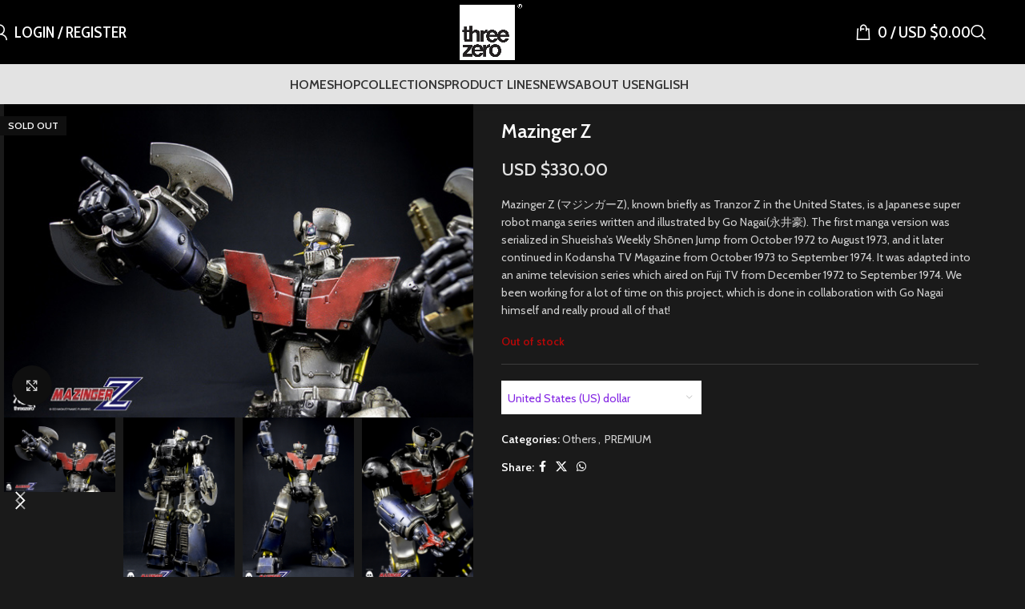

--- FILE ---
content_type: text/html; charset=UTF-8
request_url: https://www.threezerohk.com/product/mazinger-z/
body_size: 27120
content:
<!DOCTYPE html>
<html lang="en-US">
<head>
	<meta charset="UTF-8"><link rel="preconnect" href="https://fonts.gstatic.com/" crossorigin />
	<link rel="profile" href="https://gmpg.org/xfn/11">
	<link rel="pingback" href="https://www.threezerohk.com/xmlrpc.php">

	<title>Mazinger Z &#8211; threezero store</title>
<meta name='robots' content='max-image-preview:large' />
	<style>img:is([sizes="auto" i], [sizes^="auto," i]) { contain-intrinsic-size: 3000px 1500px }</style>
	<link rel="alternate" hreflang="en" href="https://www.threezerohk.com/product/mazinger-z/" />
<link rel="alternate" hreflang="zh-hans" href="https://www.threezerohk.com/zh-hans/product/mazinger-z/" />
<link rel="alternate" hreflang="zh-hant" href="https://www.threezerohk.com/zh-hant/product/mazinger-z/" />
<link rel="alternate" hreflang="x-default" href="https://www.threezerohk.com/product/mazinger-z/" />
<link rel='dns-prefetch' href='//www.googletagmanager.com' />
<link rel='dns-prefetch' href='//netdna.bootstrapcdn.com' />
<link rel='dns-prefetch' href='//fonts.googleapis.com' />
<link rel="alternate" type="application/rss+xml" title="threezero store &raquo; Feed" href="https://www.threezerohk.com/feed/" />
<link rel="alternate" type="application/rss+xml" title="threezero store &raquo; Comments Feed" href="https://www.threezerohk.com/comments/feed/" />
<script type="4ab700224b273ead2d68f11e-text/javascript">WebFontConfig={google:{families:["Cabin:400,600,700","Cabin Condensed:400,600,500"]}};if ( typeof WebFont === "object" && typeof WebFont.load === "function" ) { WebFont.load( WebFontConfig ); }</script><script data-optimized="1" src="https://www.threezerohk.com/wp-content/plugins/litespeed-cache/assets/js/webfontloader.min.js" type="4ab700224b273ead2d68f11e-text/javascript"></script><link data-optimized="2" rel="stylesheet" href="https://www.threezerohk.com/wp-content/litespeed/css/2935b4a96db30bfbd5403a92dac463de.css?ver=83586" />

<style id='safe-svg-svg-icon-style-inline-css' type='text/css'>
.safe-svg-cover{text-align:center}.safe-svg-cover .safe-svg-inside{display:inline-block;max-width:100%}.safe-svg-cover svg{fill:currentColor;height:100%;max-height:100%;max-width:100%;width:100%}

</style>


<style id='wc-deposits-frontend-styles-inline-css' type='text/css'>

            
    .wc-deposits-options-form input.input-radio:enabled ~ label {  color: #f7f6f7; }
    .wc-deposits-options-form div a.wc-deposits-switcher {
        background-color: #1e73be;
        background: -moz-gradient(center top, #1e73be 0%, #1a62a2 100%);
        background: -moz-linear-gradient(center top, #1e73be 0%, #1a62a2 100%);
        background: -webkit-gradient(linear, left top, left bottom, from(#1e73be), to(#1a62a2));
        background: -webkit-linear-gradient(#1e73be, #1a62a2);
        background: -o-linear-gradient(#1e73be, #1a62a2);
        background: linear-gradient(#1e73be, #1a62a2);
    }
    .wc-deposits-options-form .amount { color: #2687bf; }
    .wc-deposits-options-form .deposit-option { display: inline; }
    
    
        #wc-deposits-options-form input.input-radio:enabled ~ label { color: #f7f6f7; }
        #wc-deposits-options-form div a.wc-deposits-switcher {
          background-color: #1e73be;
          background: -moz-gradient(center top, #1e73be 0%, #1a62a2 100%);
          background: -moz-linear-gradient(center top, #1e73be 0%, #1a62a2 100%);
          background: -webkit-gradient(linear, left top, left bottom, from(#1e73be), to(#1a62a2));
          background: -webkit-linear-gradient(#1e73be, #1a62a2);
          background: -o-linear-gradient(#1e73be, #1a62a2);
          background: linear-gradient(#1e73be, #1a62a2);
        }
        #wc-deposits-options-form .amount { color: #2687bf; }
        #wc-deposits-options-form .deposit-option { display: inline; }
    

            
    .wc-deposits-options-form input.input-radio:enabled ~ label {  color: #f7f6f7; }
    .wc-deposits-options-form div a.wc-deposits-switcher {
        background-color: #1e73be;
        background: -moz-gradient(center top, #1e73be 0%, #1a62a2 100%);
        background: -moz-linear-gradient(center top, #1e73be 0%, #1a62a2 100%);
        background: -webkit-gradient(linear, left top, left bottom, from(#1e73be), to(#1a62a2));
        background: -webkit-linear-gradient(#1e73be, #1a62a2);
        background: -o-linear-gradient(#1e73be, #1a62a2);
        background: linear-gradient(#1e73be, #1a62a2);
    }
    .wc-deposits-options-form .amount { color: #2687bf; }
    .wc-deposits-options-form .deposit-option { display: inline; }
    
    
        #wc-deposits-options-form input.input-radio:enabled ~ label { color: #f7f6f7; }
        #wc-deposits-options-form div a.wc-deposits-switcher {
          background-color: #1e73be;
          background: -moz-gradient(center top, #1e73be 0%, #1a62a2 100%);
          background: -moz-linear-gradient(center top, #1e73be 0%, #1a62a2 100%);
          background: -webkit-gradient(linear, left top, left bottom, from(#1e73be), to(#1a62a2));
          background: -webkit-linear-gradient(#1e73be, #1a62a2);
          background: -o-linear-gradient(#1e73be, #1a62a2);
          background: linear-gradient(#1e73be, #1a62a2);
        }
        #wc-deposits-options-form .amount { color: #2687bf; }
        #wc-deposits-options-form .deposit-option { display: inline; }
    

            
    .wc-deposits-options-form input.input-radio:enabled ~ label {  color: #f7f6f7; }
    .wc-deposits-options-form div a.wc-deposits-switcher {
        background-color: #1e73be;
        background: -moz-gradient(center top, #1e73be 0%, #1a62a2 100%);
        background: -moz-linear-gradient(center top, #1e73be 0%, #1a62a2 100%);
        background: -webkit-gradient(linear, left top, left bottom, from(#1e73be), to(#1a62a2));
        background: -webkit-linear-gradient(#1e73be, #1a62a2);
        background: -o-linear-gradient(#1e73be, #1a62a2);
        background: linear-gradient(#1e73be, #1a62a2);
    }
    .wc-deposits-options-form .amount { color: #2687bf; }
    .wc-deposits-options-form .deposit-option { display: inline; }
    
    
        #wc-deposits-options-form input.input-radio:enabled ~ label { color: #f7f6f7; }
        #wc-deposits-options-form div a.wc-deposits-switcher {
          background-color: #1e73be;
          background: -moz-gradient(center top, #1e73be 0%, #1a62a2 100%);
          background: -moz-linear-gradient(center top, #1e73be 0%, #1a62a2 100%);
          background: -webkit-gradient(linear, left top, left bottom, from(#1e73be), to(#1a62a2));
          background: -webkit-linear-gradient(#1e73be, #1a62a2);
          background: -o-linear-gradient(#1e73be, #1a62a2);
          background: linear-gradient(#1e73be, #1a62a2);
        }
        #wc-deposits-options-form .amount { color: #2687bf; }
        #wc-deposits-options-form .deposit-option { display: inline; }
    
</style>
<style id='global-styles-inline-css' type='text/css'>
:root{--wp--preset--aspect-ratio--square: 1;--wp--preset--aspect-ratio--4-3: 4/3;--wp--preset--aspect-ratio--3-4: 3/4;--wp--preset--aspect-ratio--3-2: 3/2;--wp--preset--aspect-ratio--2-3: 2/3;--wp--preset--aspect-ratio--16-9: 16/9;--wp--preset--aspect-ratio--9-16: 9/16;--wp--preset--color--black: #000000;--wp--preset--color--cyan-bluish-gray: #abb8c3;--wp--preset--color--white: #ffffff;--wp--preset--color--pale-pink: #f78da7;--wp--preset--color--vivid-red: #cf2e2e;--wp--preset--color--luminous-vivid-orange: #ff6900;--wp--preset--color--luminous-vivid-amber: #fcb900;--wp--preset--color--light-green-cyan: #7bdcb5;--wp--preset--color--vivid-green-cyan: #00d084;--wp--preset--color--pale-cyan-blue: #8ed1fc;--wp--preset--color--vivid-cyan-blue: #0693e3;--wp--preset--color--vivid-purple: #9b51e0;--wp--preset--gradient--vivid-cyan-blue-to-vivid-purple: linear-gradient(135deg,rgba(6,147,227,1) 0%,rgb(155,81,224) 100%);--wp--preset--gradient--light-green-cyan-to-vivid-green-cyan: linear-gradient(135deg,rgb(122,220,180) 0%,rgb(0,208,130) 100%);--wp--preset--gradient--luminous-vivid-amber-to-luminous-vivid-orange: linear-gradient(135deg,rgba(252,185,0,1) 0%,rgba(255,105,0,1) 100%);--wp--preset--gradient--luminous-vivid-orange-to-vivid-red: linear-gradient(135deg,rgba(255,105,0,1) 0%,rgb(207,46,46) 100%);--wp--preset--gradient--very-light-gray-to-cyan-bluish-gray: linear-gradient(135deg,rgb(238,238,238) 0%,rgb(169,184,195) 100%);--wp--preset--gradient--cool-to-warm-spectrum: linear-gradient(135deg,rgb(74,234,220) 0%,rgb(151,120,209) 20%,rgb(207,42,186) 40%,rgb(238,44,130) 60%,rgb(251,105,98) 80%,rgb(254,248,76) 100%);--wp--preset--gradient--blush-light-purple: linear-gradient(135deg,rgb(255,206,236) 0%,rgb(152,150,240) 100%);--wp--preset--gradient--blush-bordeaux: linear-gradient(135deg,rgb(254,205,165) 0%,rgb(254,45,45) 50%,rgb(107,0,62) 100%);--wp--preset--gradient--luminous-dusk: linear-gradient(135deg,rgb(255,203,112) 0%,rgb(199,81,192) 50%,rgb(65,88,208) 100%);--wp--preset--gradient--pale-ocean: linear-gradient(135deg,rgb(255,245,203) 0%,rgb(182,227,212) 50%,rgb(51,167,181) 100%);--wp--preset--gradient--electric-grass: linear-gradient(135deg,rgb(202,248,128) 0%,rgb(113,206,126) 100%);--wp--preset--gradient--midnight: linear-gradient(135deg,rgb(2,3,129) 0%,rgb(40,116,252) 100%);--wp--preset--font-size--small: 13px;--wp--preset--font-size--medium: 20px;--wp--preset--font-size--large: 36px;--wp--preset--font-size--x-large: 42px;--wp--preset--spacing--20: 0.44rem;--wp--preset--spacing--30: 0.67rem;--wp--preset--spacing--40: 1rem;--wp--preset--spacing--50: 1.5rem;--wp--preset--spacing--60: 2.25rem;--wp--preset--spacing--70: 3.38rem;--wp--preset--spacing--80: 5.06rem;--wp--preset--shadow--natural: 6px 6px 9px rgba(0, 0, 0, 0.2);--wp--preset--shadow--deep: 12px 12px 50px rgba(0, 0, 0, 0.4);--wp--preset--shadow--sharp: 6px 6px 0px rgba(0, 0, 0, 0.2);--wp--preset--shadow--outlined: 6px 6px 0px -3px rgba(255, 255, 255, 1), 6px 6px rgba(0, 0, 0, 1);--wp--preset--shadow--crisp: 6px 6px 0px rgba(0, 0, 0, 1);}:where(body) { margin: 0; }.wp-site-blocks > .alignleft { float: left; margin-right: 2em; }.wp-site-blocks > .alignright { float: right; margin-left: 2em; }.wp-site-blocks > .aligncenter { justify-content: center; margin-left: auto; margin-right: auto; }:where(.is-layout-flex){gap: 0.5em;}:where(.is-layout-grid){gap: 0.5em;}.is-layout-flow > .alignleft{float: left;margin-inline-start: 0;margin-inline-end: 2em;}.is-layout-flow > .alignright{float: right;margin-inline-start: 2em;margin-inline-end: 0;}.is-layout-flow > .aligncenter{margin-left: auto !important;margin-right: auto !important;}.is-layout-constrained > .alignleft{float: left;margin-inline-start: 0;margin-inline-end: 2em;}.is-layout-constrained > .alignright{float: right;margin-inline-start: 2em;margin-inline-end: 0;}.is-layout-constrained > .aligncenter{margin-left: auto !important;margin-right: auto !important;}.is-layout-constrained > :where(:not(.alignleft):not(.alignright):not(.alignfull)){margin-left: auto !important;margin-right: auto !important;}body .is-layout-flex{display: flex;}.is-layout-flex{flex-wrap: wrap;align-items: center;}.is-layout-flex > :is(*, div){margin: 0;}body .is-layout-grid{display: grid;}.is-layout-grid > :is(*, div){margin: 0;}body{padding-top: 0px;padding-right: 0px;padding-bottom: 0px;padding-left: 0px;}a:where(:not(.wp-element-button)){text-decoration: none;}:root :where(.wp-element-button, .wp-block-button__link){background-color: #32373c;border-width: 0;color: #fff;font-family: inherit;font-size: inherit;line-height: inherit;padding: calc(0.667em + 2px) calc(1.333em + 2px);text-decoration: none;}.has-black-color{color: var(--wp--preset--color--black) !important;}.has-cyan-bluish-gray-color{color: var(--wp--preset--color--cyan-bluish-gray) !important;}.has-white-color{color: var(--wp--preset--color--white) !important;}.has-pale-pink-color{color: var(--wp--preset--color--pale-pink) !important;}.has-vivid-red-color{color: var(--wp--preset--color--vivid-red) !important;}.has-luminous-vivid-orange-color{color: var(--wp--preset--color--luminous-vivid-orange) !important;}.has-luminous-vivid-amber-color{color: var(--wp--preset--color--luminous-vivid-amber) !important;}.has-light-green-cyan-color{color: var(--wp--preset--color--light-green-cyan) !important;}.has-vivid-green-cyan-color{color: var(--wp--preset--color--vivid-green-cyan) !important;}.has-pale-cyan-blue-color{color: var(--wp--preset--color--pale-cyan-blue) !important;}.has-vivid-cyan-blue-color{color: var(--wp--preset--color--vivid-cyan-blue) !important;}.has-vivid-purple-color{color: var(--wp--preset--color--vivid-purple) !important;}.has-black-background-color{background-color: var(--wp--preset--color--black) !important;}.has-cyan-bluish-gray-background-color{background-color: var(--wp--preset--color--cyan-bluish-gray) !important;}.has-white-background-color{background-color: var(--wp--preset--color--white) !important;}.has-pale-pink-background-color{background-color: var(--wp--preset--color--pale-pink) !important;}.has-vivid-red-background-color{background-color: var(--wp--preset--color--vivid-red) !important;}.has-luminous-vivid-orange-background-color{background-color: var(--wp--preset--color--luminous-vivid-orange) !important;}.has-luminous-vivid-amber-background-color{background-color: var(--wp--preset--color--luminous-vivid-amber) !important;}.has-light-green-cyan-background-color{background-color: var(--wp--preset--color--light-green-cyan) !important;}.has-vivid-green-cyan-background-color{background-color: var(--wp--preset--color--vivid-green-cyan) !important;}.has-pale-cyan-blue-background-color{background-color: var(--wp--preset--color--pale-cyan-blue) !important;}.has-vivid-cyan-blue-background-color{background-color: var(--wp--preset--color--vivid-cyan-blue) !important;}.has-vivid-purple-background-color{background-color: var(--wp--preset--color--vivid-purple) !important;}.has-black-border-color{border-color: var(--wp--preset--color--black) !important;}.has-cyan-bluish-gray-border-color{border-color: var(--wp--preset--color--cyan-bluish-gray) !important;}.has-white-border-color{border-color: var(--wp--preset--color--white) !important;}.has-pale-pink-border-color{border-color: var(--wp--preset--color--pale-pink) !important;}.has-vivid-red-border-color{border-color: var(--wp--preset--color--vivid-red) !important;}.has-luminous-vivid-orange-border-color{border-color: var(--wp--preset--color--luminous-vivid-orange) !important;}.has-luminous-vivid-amber-border-color{border-color: var(--wp--preset--color--luminous-vivid-amber) !important;}.has-light-green-cyan-border-color{border-color: var(--wp--preset--color--light-green-cyan) !important;}.has-vivid-green-cyan-border-color{border-color: var(--wp--preset--color--vivid-green-cyan) !important;}.has-pale-cyan-blue-border-color{border-color: var(--wp--preset--color--pale-cyan-blue) !important;}.has-vivid-cyan-blue-border-color{border-color: var(--wp--preset--color--vivid-cyan-blue) !important;}.has-vivid-purple-border-color{border-color: var(--wp--preset--color--vivid-purple) !important;}.has-vivid-cyan-blue-to-vivid-purple-gradient-background{background: var(--wp--preset--gradient--vivid-cyan-blue-to-vivid-purple) !important;}.has-light-green-cyan-to-vivid-green-cyan-gradient-background{background: var(--wp--preset--gradient--light-green-cyan-to-vivid-green-cyan) !important;}.has-luminous-vivid-amber-to-luminous-vivid-orange-gradient-background{background: var(--wp--preset--gradient--luminous-vivid-amber-to-luminous-vivid-orange) !important;}.has-luminous-vivid-orange-to-vivid-red-gradient-background{background: var(--wp--preset--gradient--luminous-vivid-orange-to-vivid-red) !important;}.has-very-light-gray-to-cyan-bluish-gray-gradient-background{background: var(--wp--preset--gradient--very-light-gray-to-cyan-bluish-gray) !important;}.has-cool-to-warm-spectrum-gradient-background{background: var(--wp--preset--gradient--cool-to-warm-spectrum) !important;}.has-blush-light-purple-gradient-background{background: var(--wp--preset--gradient--blush-light-purple) !important;}.has-blush-bordeaux-gradient-background{background: var(--wp--preset--gradient--blush-bordeaux) !important;}.has-luminous-dusk-gradient-background{background: var(--wp--preset--gradient--luminous-dusk) !important;}.has-pale-ocean-gradient-background{background: var(--wp--preset--gradient--pale-ocean) !important;}.has-electric-grass-gradient-background{background: var(--wp--preset--gradient--electric-grass) !important;}.has-midnight-gradient-background{background: var(--wp--preset--gradient--midnight) !important;}.has-small-font-size{font-size: var(--wp--preset--font-size--small) !important;}.has-medium-font-size{font-size: var(--wp--preset--font-size--medium) !important;}.has-large-font-size{font-size: var(--wp--preset--font-size--large) !important;}.has-x-large-font-size{font-size: var(--wp--preset--font-size--x-large) !important;}
:where(.wp-block-post-template.is-layout-flex){gap: 1.25em;}:where(.wp-block-post-template.is-layout-grid){gap: 1.25em;}
:where(.wp-block-columns.is-layout-flex){gap: 2em;}:where(.wp-block-columns.is-layout-grid){gap: 2em;}
:root :where(.wp-block-pullquote){font-size: 1.5em;line-height: 1.6;}
</style>

<style id='wcml-dropdown-0-inline-css' type='text/css'>
.product.wcml-dropdown li>a {color:#8224e3;}.product.wcml-dropdown .wcml-cs-active-currency>a {color:#8224e3;}
</style>
<style id='woocommerce-inline-inline-css' type='text/css'>
.woocommerce form .form-row .required { visibility: visible; }
</style>

<style id='wpml-legacy-horizontal-list-0-inline-css' type='text/css'>
.wpml-ls-statics-shortcode_actions{background-color:#eeeeee;}.wpml-ls-statics-shortcode_actions, .wpml-ls-statics-shortcode_actions .wpml-ls-sub-menu, .wpml-ls-statics-shortcode_actions a {border-color:#cdcdcd;}.wpml-ls-statics-shortcode_actions a, .wpml-ls-statics-shortcode_actions .wpml-ls-sub-menu a, .wpml-ls-statics-shortcode_actions .wpml-ls-sub-menu a:link, .wpml-ls-statics-shortcode_actions li:not(.wpml-ls-current-language) .wpml-ls-link, .wpml-ls-statics-shortcode_actions li:not(.wpml-ls-current-language) .wpml-ls-link:link {color:#444444;background-color:#ffffff;}.wpml-ls-statics-shortcode_actions .wpml-ls-sub-menu a:hover,.wpml-ls-statics-shortcode_actions .wpml-ls-sub-menu a:focus, .wpml-ls-statics-shortcode_actions .wpml-ls-sub-menu a:link:hover, .wpml-ls-statics-shortcode_actions .wpml-ls-sub-menu a:link:focus {color:#000000;background-color:#eeeeee;}.wpml-ls-statics-shortcode_actions .wpml-ls-current-language > a {color:#444444;background-color:#ffffff;}.wpml-ls-statics-shortcode_actions .wpml-ls-current-language:hover>a, .wpml-ls-statics-shortcode_actions .wpml-ls-current-language>a:focus {color:#000000;background-color:#eeeeee;}
</style>




<link rel='stylesheet' id='fontawesome-css' href='//netdna.bootstrapcdn.com/font-awesome/3.2.1/css/font-awesome.min.css?ver=1.3.9' type='text/css' media='all' />
<!--[if IE 7]>
<link rel='stylesheet' id='fontawesome-ie-css' href='//netdna.bootstrapcdn.com/font-awesome/3.2.1/css/font-awesome-ie7.min.css?ver=1.3.9' type='text/css' media='all' />
<![endif]-->





























































		<style>
			/* Accessible for screen readers but hidden from view */
			.fa-hidden { position:absolute; left:-10000px; top:auto; width:1px; height:1px; overflow:hidden; }
			.rtl .fa-hidden { left:10000px; }
			.fa-showtext { margin-right: 5px; }
		</style>
		<script type="4ab700224b273ead2d68f11e-text/javascript" id="BENrueeg_RUE-not_file_js-js-extra">
/* <![CDATA[ */
var BENrueeg_RUE_js_Params = {"is_field_name_removed":""};
/* ]]> */
</script>
<script type="4ab700224b273ead2d68f11e-text/javascript" src="https://www.threezerohk.com/wp-includes/js/jquery/jquery.min.js?ver=3.7.1" id="jquery-core-js"></script>
<script data-optimized="1" type="4ab700224b273ead2d68f11e-text/javascript" src="https://www.threezerohk.com/wp-content/litespeed/js/e3bf2235882ea1dd63721235fc2fece1.js?ver=4a93f" id="jquery-migrate-js"></script>
<script data-optimized="1" type="4ab700224b273ead2d68f11e-text/javascript" src="https://www.threezerohk.com/wp-content/litespeed/js/64d599894e8cb47523a22732786f6090.js?ver=f9f64" id="wc-jquery-blockui-js" data-wp-strategy="defer"></script>
<script type="4ab700224b273ead2d68f11e-text/javascript" id="wc-add-to-cart-js-extra">
/* <![CDATA[ */
var wc_add_to_cart_params = {"ajax_url":"\/wp-admin\/admin-ajax.php","wc_ajax_url":"\/?wc-ajax=%%endpoint%%","i18n_view_cart":"View cart","cart_url":"https:\/\/www.threezerohk.com\/cart\/","is_cart":"","cart_redirect_after_add":"no"};
/* ]]> */
</script>
<script data-optimized="1" type="4ab700224b273ead2d68f11e-text/javascript" src="https://www.threezerohk.com/wp-content/litespeed/js/67e5accbfcf362865d5625d701fe2124.js?ver=0fb67" id="wc-add-to-cart-js" data-wp-strategy="defer"></script>
<script data-optimized="1" type="4ab700224b273ead2d68f11e-text/javascript" src="https://www.threezerohk.com/wp-content/litespeed/js/a5509dabce991c0dceceea9f03725766.js?ver=d8c4e" id="wc-zoom-js" defer="defer" data-wp-strategy="defer"></script>
<script type="4ab700224b273ead2d68f11e-text/javascript" id="wc-single-product-js-extra">
/* <![CDATA[ */
var wc_single_product_params = {"i18n_required_rating_text":"Please select a rating","i18n_rating_options":["1 of 5 stars","2 of 5 stars","3 of 5 stars","4 of 5 stars","5 of 5 stars"],"i18n_product_gallery_trigger_text":"View full-screen image gallery","review_rating_required":"yes","flexslider":{"rtl":false,"animation":"slide","smoothHeight":true,"directionNav":false,"controlNav":"thumbnails","slideshow":false,"animationSpeed":500,"animationLoop":false,"allowOneSlide":false},"zoom_enabled":"","zoom_options":[],"photoswipe_enabled":"","photoswipe_options":{"shareEl":false,"closeOnScroll":false,"history":false,"hideAnimationDuration":0,"showAnimationDuration":0},"flexslider_enabled":""};
/* ]]> */
</script>
<script data-optimized="1" type="4ab700224b273ead2d68f11e-text/javascript" src="https://www.threezerohk.com/wp-content/litespeed/js/8bfd6b42e49e37b574eaea0bfa436ab1.js?ver=fd858" id="wc-single-product-js" defer="defer" data-wp-strategy="defer"></script>
<script data-optimized="1" type="4ab700224b273ead2d68f11e-text/javascript" src="https://www.threezerohk.com/wp-content/litespeed/js/e53b16e008c4c0b734d8449f32b57fd0.js?ver=79dc5" id="wc-js-cookie-js" defer="defer" data-wp-strategy="defer"></script>
<script type="4ab700224b273ead2d68f11e-text/javascript" id="woocommerce-js-extra">
/* <![CDATA[ */
var woocommerce_params = {"ajax_url":"\/wp-admin\/admin-ajax.php","wc_ajax_url":"\/?wc-ajax=%%endpoint%%","i18n_password_show":"Show password","i18n_password_hide":"Hide password"};
/* ]]> */
</script>
<script data-optimized="1" type="4ab700224b273ead2d68f11e-text/javascript" src="https://www.threezerohk.com/wp-content/litespeed/js/d431832e9caf06dab3f6539eacb7aa0b.js?ver=ab457" id="woocommerce-js" defer="defer" data-wp-strategy="defer"></script>
<script data-optimized="1" type="4ab700224b273ead2d68f11e-text/javascript" src="https://www.threezerohk.com/wp-content/litespeed/js/61a16b439a34de3461974d6babad00e5.js?ver=bd169" id="vc_woocommerce-add-to-cart-js-js"></script>

<!-- Google tag (gtag.js) snippet added by Site Kit -->
<!-- Google Analytics snippet added by Site Kit -->
<script type="4ab700224b273ead2d68f11e-text/javascript" src="https://www.googletagmanager.com/gtag/js?id=G-HWM3J1P8E7" id="google_gtagjs-js" async></script>
<script type="4ab700224b273ead2d68f11e-text/javascript" id="google_gtagjs-js-after">
/* <![CDATA[ */
window.dataLayer = window.dataLayer || [];function gtag(){dataLayer.push(arguments);}
gtag("set","linker",{"domains":["www.threezerohk.com"]});
gtag("js", new Date());
gtag("set", "developer_id.dZTNiMT", true);
gtag("config", "G-HWM3J1P8E7");
/* ]]> */
</script>
<script type="4ab700224b273ead2d68f11e-text/javascript" id="wc-deposits-add-to-cart-js-extra">
/* <![CDATA[ */
var wc_deposits_add_to_cart_options = {"ajax_url":"https:\/\/www.threezerohk.com\/wp-admin\/admin-ajax.php","message":{"deposit":"","full":""}};
/* ]]> */
</script>
<script data-optimized="1" type="4ab700224b273ead2d68f11e-text/javascript" src="https://www.threezerohk.com/wp-content/litespeed/js/71a55ca3d351b43cbd7280d5e8f77152.js?ver=73fd1" id="wc-deposits-add-to-cart-js"></script>
<script data-optimized="1" type="4ab700224b273ead2d68f11e-text/javascript" src="https://www.threezerohk.com/wp-content/litespeed/js/18f0472636536dcc23acfae900dc316c.js?ver=61488" id="wd-device-library-js"></script>
<script data-optimized="1" type="4ab700224b273ead2d68f11e-text/javascript" src="https://www.threezerohk.com/wp-content/litespeed/js/42d72c11e49e6c6fce8ce4bb13cfcc83.js?ver=9f028" id="wd-scrollbar-js"></script>
<script type="4ab700224b273ead2d68f11e-text/javascript"></script><link rel="https://api.w.org/" href="https://www.threezerohk.com/wp-json/" /><link rel="alternate" title="JSON" type="application/json" href="https://www.threezerohk.com/wp-json/wp/v2/product/2439" /><link rel="EditURI" type="application/rsd+xml" title="RSD" href="https://www.threezerohk.com/xmlrpc.php?rsd" />
<meta name="generator" content="WordPress 6.7.2" />
<meta name="generator" content="WooCommerce 10.3.7" />
<link rel="canonical" href="https://www.threezerohk.com/product/mazinger-z/" />
<link rel='shortlink' href='https://www.threezerohk.com/?p=2439' />
<link rel="alternate" title="oEmbed (JSON)" type="application/json+oembed" href="https://www.threezerohk.com/wp-json/oembed/1.0/embed?url=https%3A%2F%2Fwww.threezerohk.com%2Fproduct%2Fmazinger-z%2F" />
<link rel="alternate" title="oEmbed (XML)" type="text/xml+oembed" href="https://www.threezerohk.com/wp-json/oembed/1.0/embed?url=https%3A%2F%2Fwww.threezerohk.com%2Fproduct%2Fmazinger-z%2F&#038;format=xml" />
<meta name="generator" content="WPML ver:4.8.6 stt:60,62,1,28;" />
<meta name="generator" content="Site Kit by Google 1.170.0" />					<meta name="viewport" content="width=device-width, initial-scale=1.0, maximum-scale=1.0, user-scalable=no">
										<noscript><style>.woocommerce-product-gallery{ opacity: 1 !important; }</style></noscript>
	<meta name="generator" content="Powered by WPBakery Page Builder - drag and drop page builder for WordPress."/>
<meta name="generator" content="Powered by Slider Revolution 6.7.29 - responsive, Mobile-Friendly Slider Plugin for WordPress with comfortable drag and drop interface." />
<link rel="icon" href="https://www.threezerohk.com/wp-content/uploads/2022/01/cropped-logo-icon-32x32.png" sizes="32x32" />
<link rel="icon" href="https://www.threezerohk.com/wp-content/uploads/2022/01/cropped-logo-icon-192x192.png" sizes="192x192" />
<link rel="apple-touch-icon" href="https://www.threezerohk.com/wp-content/uploads/2022/01/cropped-logo-icon-180x180.png" />
<meta name="msapplication-TileImage" content="https://www.threezerohk.com/wp-content/uploads/2022/01/cropped-logo-icon-270x270.png" />
<script type="4ab700224b273ead2d68f11e-text/javascript">function setREVStartSize(e){
			//window.requestAnimationFrame(function() {
				window.RSIW = window.RSIW===undefined ? window.innerWidth : window.RSIW;
				window.RSIH = window.RSIH===undefined ? window.innerHeight : window.RSIH;
				try {
					var pw = document.getElementById(e.c).parentNode.offsetWidth,
						newh;
					pw = pw===0 || isNaN(pw) || (e.l=="fullwidth" || e.layout=="fullwidth") ? window.RSIW : pw;
					e.tabw = e.tabw===undefined ? 0 : parseInt(e.tabw);
					e.thumbw = e.thumbw===undefined ? 0 : parseInt(e.thumbw);
					e.tabh = e.tabh===undefined ? 0 : parseInt(e.tabh);
					e.thumbh = e.thumbh===undefined ? 0 : parseInt(e.thumbh);
					e.tabhide = e.tabhide===undefined ? 0 : parseInt(e.tabhide);
					e.thumbhide = e.thumbhide===undefined ? 0 : parseInt(e.thumbhide);
					e.mh = e.mh===undefined || e.mh=="" || e.mh==="auto" ? 0 : parseInt(e.mh,0);
					if(e.layout==="fullscreen" || e.l==="fullscreen")
						newh = Math.max(e.mh,window.RSIH);
					else{
						e.gw = Array.isArray(e.gw) ? e.gw : [e.gw];
						for (var i in e.rl) if (e.gw[i]===undefined || e.gw[i]===0) e.gw[i] = e.gw[i-1];
						e.gh = e.el===undefined || e.el==="" || (Array.isArray(e.el) && e.el.length==0)? e.gh : e.el;
						e.gh = Array.isArray(e.gh) ? e.gh : [e.gh];
						for (var i in e.rl) if (e.gh[i]===undefined || e.gh[i]===0) e.gh[i] = e.gh[i-1];
											
						var nl = new Array(e.rl.length),
							ix = 0,
							sl;
						e.tabw = e.tabhide>=pw ? 0 : e.tabw;
						e.thumbw = e.thumbhide>=pw ? 0 : e.thumbw;
						e.tabh = e.tabhide>=pw ? 0 : e.tabh;
						e.thumbh = e.thumbhide>=pw ? 0 : e.thumbh;
						for (var i in e.rl) nl[i] = e.rl[i]<window.RSIW ? 0 : e.rl[i];
						sl = nl[0];
						for (var i in nl) if (sl>nl[i] && nl[i]>0) { sl = nl[i]; ix=i;}
						var m = pw>(e.gw[ix]+e.tabw+e.thumbw) ? 1 : (pw-(e.tabw+e.thumbw)) / (e.gw[ix]);
						newh =  (e.gh[ix] * m) + (e.tabh + e.thumbh);
					}
					var el = document.getElementById(e.c);
					if (el!==null && el) el.style.height = newh+"px";
					el = document.getElementById(e.c+"_wrapper");
					if (el!==null && el) {
						el.style.height = newh+"px";
						el.style.display = "block";
					}
				} catch(e){
					console.log("Failure at Presize of Slider:" + e)
				}
			//});
		  };</script>
		<style type="text/css" id="wp-custom-css">
			.postid-159885 .page-title .title {
    display: none;
}

.postid-159907 .page-title .title {
    display: none;
}

.postid-159908 .page-title .title {
    display: none;
}

.postid-159909 .page-title .title {
    display: none;
}



.postid-160352 .page-title .title {
    display: none;
}

.postid-160393 .page-title .title {
    display: none;
}

.postid-160394 .page-title .title {
    display: none;
}

.postid-160391 .page-title .title {
    display: none;
}





.wd-threed-view .nav_bar {
    bottom: 15px;
}

.postid-148218 .page-title .title {
    display: none;
}

.postid-148162 .page-title .title {
    display: none;
}

.postid-148109 .page-title .title {
    display: none;
}

.postid-148110 .page-title .title {
    display: none;
}

.postid-138757 .page-title .title {
    display: none;
}


.postid-138776 .page-title .title {
    display: none;
}

.postid-138766 .page-title .title {
    display: none;
}

.postid-138767 .page-title .title {
    display: none;
}


.postid-138810 .page-title .title {
    display: none;
}


.postid-138818 .page-title .title {
    display: none;
}

.postid-138844 .page-title .title {
    display: none;
}

.postid-138845 .page-title .title {
    display: none;
}



.postid-138855 .page-title .title {
    display: none;
}



.postid-138870 .page-title .title {
    display: none;
}


.postid-138862 .page-title .title {
    display: none;
}

.postid-138877 .page-title .title {
    display: none;
}

.postid-139111 .page-title .title {
    display: none;
}

.postid-139118 .page-title .title {
    display: none;
}

.postid-139119 .page-title .title {
    display: none;
}

.postid-139120 .page-title .title {
    display: none;
}
---
.pageid-122569 {
    background-color: #FFFFFF;
}

---





		</style>
		<style>
		
		</style><noscript><style> .wpb_animate_when_almost_visible { opacity: 1; }</style></noscript>			<style id="wd-style-header_624281-css" data-type="wd-style-header_624281">
				:root{
	--wd-top-bar-h: .00001px;
	--wd-top-bar-sm-h: .00001px;
	--wd-top-bar-sticky-h: .00001px;
	--wd-top-bar-brd-w: .00001px;

	--wd-header-general-h: 80px;
	--wd-header-general-sm-h: 105px;
	--wd-header-general-sticky-h: 70px;
	--wd-header-general-brd-w: .00001px;

	--wd-header-bottom-h: 50px;
	--wd-header-bottom-sm-h: .00001px;
	--wd-header-bottom-sticky-h: 40px;
	--wd-header-bottom-brd-w: .00001px;

	--wd-header-clone-h: .00001px;

	--wd-header-brd-w: calc(var(--wd-top-bar-brd-w) + var(--wd-header-general-brd-w) + var(--wd-header-bottom-brd-w));
	--wd-header-h: calc(var(--wd-top-bar-h) + var(--wd-header-general-h) + var(--wd-header-bottom-h) + var(--wd-header-brd-w));
	--wd-header-sticky-h: calc(var(--wd-top-bar-sticky-h) + var(--wd-header-general-sticky-h) + var(--wd-header-bottom-sticky-h) + var(--wd-header-clone-h) + var(--wd-header-brd-w));
	--wd-header-sm-h: calc(var(--wd-top-bar-sm-h) + var(--wd-header-general-sm-h) + var(--wd-header-bottom-sm-h) + var(--wd-header-brd-w));
}


.whb-sticked .whb-general-header .wd-dropdown:not(.sub-sub-menu) {
	margin-top: 15px;
}

.whb-sticked .whb-general-header .wd-dropdown:not(.sub-sub-menu):after {
	height: 25px;
}




.whb-header-bottom .wd-dropdown {
	margin-top: 5px;
}

.whb-header-bottom .wd-dropdown:after {
	height: 15px;
}

.whb-sticked .whb-header-bottom .wd-dropdown:not(.sub-sub-menu) {
	margin-top: 0px;
}

.whb-sticked .whb-header-bottom .wd-dropdown:not(.sub-sub-menu):after {
	height: 10px;
}


		
.whb-top-bar {
	background-color: rgba(131, 183, 53, 1);
}

.whb-9x1ytaxq7aphtb3npidp .searchform {
	--wd-form-height: 46px;
}
.whb-general-header {
	background-color: rgba(0, 0, 0, 1);border-bottom-width: 0px;border-bottom-style: solid;
}

.whb-header-bottom {
	background-color: rgba(227, 227, 227, 1);border-bottom-width: 0px;border-bottom-style: solid;
}
			</style>
			</head>

<body class="product-template-default single single-product postid-2439 theme-woodmart woocommerce woocommerce-page woocommerce-no-js wrapper-full-width  global-color-scheme-light categories-accordion-on woodmart-ajax-shop-on sticky-toolbar-on wd-sticky-btn-on wd-sticky-btn-on-mb wd-header-overlap dropdowns-color-light wpb-js-composer js-comp-ver-8.2 vc_responsive">
			<script type="4ab700224b273ead2d68f11e-text/javascript" id="wd-flicker-fix">// Flicker fix.</script>	
	
	<div class="wd-page-wrapper website-wrapper">
									<header class="whb-header whb-header_624281 whb-overcontent whb-full-width whb-sticky-shadow whb-scroll-stick whb-sticky-real">
					<div class="whb-main-header">
	
<div class="whb-row whb-general-header whb-sticky-row whb-with-bg whb-without-border whb-color-light whb-with-shadow whb-flex-equal-sides">
	<div class="container">
		<div class="whb-flex-row whb-general-header-inner">
			<div class="whb-column whb-col-left whb-column8 whb-visible-lg">
	<div class="wd-header-my-account wd-tools-element wd-event-hover wd-with-username wd-design-1 wd-account-style-icon whb-vssfpylqqax9pvkfnxoz">
			<a href="https://www.threezerohk.com/my-account/" title="My account">
			
				<span class="wd-tools-icon">
									</span>
				<span class="wd-tools-text">
				Login / Register			</span>

					</a>

			</div>
</div>
<div class="whb-column whb-col-center whb-column9 whb-visible-lg">
	<div class="site-logo whb-gs8bcnxektjsro21n657">
	<a href="https://www.threezerohk.com/" class="wd-logo wd-main-logo" rel="home" aria-label="Site logo">
		<img src="https://www.threezerohk.com/wp-content/uploads/2022/01/logo-icon-white.png" alt="threezero store" style="max-width: 200px;" loading="lazy" />	</a>
	</div>
</div>
<div class="whb-column whb-col-right whb-column10 whb-visible-lg">
	
<div class="wd-header-cart wd-tools-element wd-design-1 cart-widget-opener whb-nedhm962r512y1xz9j06">
	<a href="https://www.threezerohk.com/cart/" title="Shopping cart">
		
			<span class="wd-tools-icon wd-icon-alt">
											</span>
			<span class="wd-tools-text">
											<span class="wd-cart-number wd-tools-count">0 <span>items</span></span>
						
									<span class="subtotal-divider">/</span>
										<span class="wd-cart-subtotal"><span class="woocommerce-Price-amount amount"><bdi><span class="woocommerce-Price-currencySymbol">USD $</span>0.00</bdi></span></span>
					</span>

			</a>
	</div>
<div class="wd-header-search wd-tools-element wd-design-1 wd-style-icon wd-display-full-screen whb-9x1ytaxq7aphtb3npidp" title="Search">
	<a href="#" rel="nofollow" aria-label="Search">
		
			<span class="wd-tools-icon">
							</span>

			<span class="wd-tools-text">
				Search			</span>

			</a>
	</div>
</div>
<div class="whb-column whb-mobile-left whb-column_mobile2 whb-hidden-lg">
	<div class="wd-tools-element wd-header-mobile-nav wd-style-text wd-design-1 whb-g1k0m1tib7raxrwkm1t3">
	<a href="#" rel="nofollow" aria-label="Open mobile menu">
		
		<span class="wd-tools-icon">
					</span>

		<span class="wd-tools-text">Menu</span>

			</a>
</div></div>
<div class="whb-column whb-mobile-center whb-column_mobile3 whb-hidden-lg">
	<div class="site-logo whb-lt7vdqgaccmapftzurvt">
	<a href="https://www.threezerohk.com/" class="wd-logo wd-main-logo" rel="home" aria-label="Site logo">
		<img src="https://www.threezerohk.com/wp-content/uploads/2022/01/logo-icon-white.png" alt="threezero store" style="max-width: 179px;" loading="lazy" />	</a>
	</div>
</div>
<div class="whb-column whb-mobile-right whb-column_mobile4 whb-hidden-lg">
	<div class="wd-header-my-account wd-tools-element wd-event-hover wd-design-1 wd-account-style-text whb-3avwhbf4zehhe35wzsnf">
			<a href="https://www.threezerohk.com/my-account/" title="My account">
			
				<span class="wd-tools-icon">
									</span>
				<span class="wd-tools-text">
				Login / Register			</span>

					</a>

		
					<div class="wd-dropdown wd-dropdown-register color-scheme-light">
						<div class="login-dropdown-inner woocommerce">
							<span class="wd-heading"><span class="title">Sign in</span><a class="create-account-link" href="https://www.threezerohk.com/my-account/?action=register">Create an Account</a></span>
										<form method="post" class="login woocommerce-form woocommerce-form-login
						" action="https://www.threezerohk.com/my-account/" 			>

				
				
				<p class="woocommerce-FormRow woocommerce-FormRow--wide form-row form-row-wide form-row-username">
					<label for="username">Username or email address&nbsp;<span class="required" aria-hidden="true">*</span><span class="screen-reader-text">Required</span></label>
					<input type="text" class="woocommerce-Input woocommerce-Input--text input-text" name="username" id="username" value="" />				</p>
				<p class="woocommerce-FormRow woocommerce-FormRow--wide form-row form-row-wide form-row-password">
					<label for="password">Password&nbsp;<span class="required" aria-hidden="true">*</span><span class="screen-reader-text">Required</span></label>
					<input class="woocommerce-Input woocommerce-Input--text input-text" type="password" name="password" id="password" autocomplete="current-password" />
				</p>

				
				<p class="form-row">
					<input type="hidden" id="woocommerce-login-nonce" name="woocommerce-login-nonce" value="45fd0a7f72" /><input type="hidden" name="_wp_http_referer" value="/product/mazinger-z/" />										<button type="submit" class="button woocommerce-button woocommerce-form-login__submit" name="login" value="Log in">Log in</button>
				</p>

				<p class="login-form-footer">
					<a href="https://www.threezerohk.com/my-account/lost-password/" class="woocommerce-LostPassword lost_password">Lost your password?</a>
					<label class="woocommerce-form__label woocommerce-form__label-for-checkbox woocommerce-form-login__rememberme">
						<input class="woocommerce-form__input woocommerce-form__input-checkbox" name="rememberme" type="checkbox" value="forever" title="Remember me" aria-label="Remember me" /> <span>Remember me</span>
					</label>
				</p>

				
							</form>

		
						</div>
					</div>
					</div>

<div class="wd-header-cart wd-tools-element wd-design-5 cart-widget-opener whb-trk5sfmvib0ch1s1qbtc">
	<a href="https://www.threezerohk.com/cart/" title="Shopping cart">
		
			<span class="wd-tools-icon">
															<span class="wd-cart-number wd-tools-count">0 <span>items</span></span>
									</span>
			<span class="wd-tools-text">
				
										<span class="wd-cart-subtotal"><span class="woocommerce-Price-amount amount"><bdi><span class="woocommerce-Price-currencySymbol">USD $</span>0.00</bdi></span></span>
					</span>

			</a>
	</div>
</div>
		</div>
	</div>
</div>

<div class="whb-row whb-header-bottom whb-sticky-row whb-with-bg whb-without-border whb-color-dark whb-hidden-mobile whb-with-shadow whb-flex-flex-middle">
	<div class="container">
		<div class="whb-flex-row whb-header-bottom-inner">
			<div class="whb-column whb-col-left whb-column11 whb-visible-lg whb-empty-column">
	</div>
<div class="whb-column whb-col-center whb-column12 whb-visible-lg">
	<div class="wd-header-nav wd-header-main-nav text-center wd-design-1 whb-9848rk60nnm7v40brnrn" role="navigation" aria-label="Main navigation">
	<ul id="menu-headermenu" class="menu wd-nav wd-nav-main wd-style-separated wd-gap-s"><li id="menu-item-52779" class="menu-item menu-item-type-post_type menu-item-object-page menu-item-home menu-item-52779 item-level-0 menu-simple-dropdown wd-event-hover" ><a href="https://www.threezerohk.com/" class="woodmart-nav-link"><span class="nav-link-text">Home</span></a></li>
<li id="menu-item-52766" class="menu-item menu-item-type-taxonomy menu-item-object-product_cat menu-item-has-children menu-item-52766 item-level-0 menu-simple-dropdown wd-event-hover" ><a href="https://www.threezerohk.com/product-category/shop/" class="woodmart-nav-link"><span class="nav-link-text">Shop</span></a><div class="color-scheme-light wd-design-default wd-dropdown-menu wd-dropdown"><div class="container wd-entry-content">
<ul class="wd-sub-menu color-scheme-light">
	<li id="menu-item-52650" class="menu-item menu-item-type-taxonomy menu-item-object-product_cat menu-item-52650 item-level-1 wd-event-hover" ><a href="https://www.threezerohk.com/product-category/shop/pre-order/" class="woodmart-nav-link">Pre-Order</a></li>
	<li id="menu-item-59576" class="menu-item menu-item-type-taxonomy menu-item-object-product_cat menu-item-59576 item-level-1 wd-event-hover" ><a href="https://www.threezerohk.com/product-category/shop/in-stock/" class="woodmart-nav-link">In Stock</a></li>
	<li id="menu-item-59575" class="menu-item menu-item-type-taxonomy menu-item-object-product_cat menu-item-59575 item-level-1 wd-event-hover" ><a href="https://www.threezerohk.com/product-category/shop/exclusive/" class="woodmart-nav-link">Exclusive</a></li>
</ul>
</div>
</div>
</li>
<li id="menu-item-52702" class="menu-item menu-item-type-taxonomy menu-item-object-product_cat current-product-ancestor menu-item-has-children menu-item-52702 item-level-0 menu-simple-dropdown wd-event-hover" ><a href="https://www.threezerohk.com/product-category/collections/" class="woodmart-nav-link"><span class="nav-link-text">Collections</span></a><div class="color-scheme-light wd-design-default wd-dropdown-menu wd-dropdown"><div class="container wd-entry-content">
<ul class="wd-sub-menu color-scheme-light">
	<li id="menu-item-118418" class="menu-item menu-item-type-taxonomy menu-item-object-product_cat menu-item-118418 item-level-1 wd-event-hover" ><a href="https://www.threezerohk.com/product-category/collections/armored-trooper-votoms/" class="woodmart-nav-link">Armored Trooper VOTOMS</a></li>
	<li id="menu-item-103329" class="menu-item menu-item-type-taxonomy menu-item-object-product_cat menu-item-103329 item-level-1 wd-event-hover" ><a href="https://www.threezerohk.com/product-category/collections/berserk/" class="woodmart-nav-link">BERSERK</a></li>
	<li id="menu-item-117335" class="menu-item menu-item-type-taxonomy menu-item-object-product_cat menu-item-117335 item-level-1 wd-event-hover" ><a href="https://www.threezerohk.com/product-category/collections/chainsaw-man/" class="woodmart-nav-link">Chainsaw Man</a></li>
	<li id="menu-item-52704" class="menu-item menu-item-type-taxonomy menu-item-object-product_cat menu-item-52704 item-level-1 wd-event-hover" ><a href="https://www.threezerohk.com/product-category/collections/dorohedoro/" class="woodmart-nav-link">Dorohedoro</a></li>
	<li id="menu-item-52705" class="menu-item menu-item-type-taxonomy menu-item-object-product_cat menu-item-52705 item-level-1 wd-event-hover" ><a href="https://www.threezerohk.com/product-category/collections/evangelion-new-theatrical-edition/" class="woodmart-nav-link">Evangelion: New Theatrical Edition</a></li>
	<li id="menu-item-52706" class="menu-item menu-item-type-taxonomy menu-item-object-product_cat menu-item-52706 item-level-1 wd-event-hover" ><a href="https://www.threezerohk.com/product-category/collections/fallout/" class="woodmart-nav-link">Fallout</a></li>
	<li id="menu-item-103322" class="menu-item menu-item-type-taxonomy menu-item-object-product_cat menu-item-103322 item-level-1 wd-event-hover" ><a href="https://www.threezerohk.com/product-category/collections/future-gpx-cyber-formula/" class="woodmart-nav-link">Future GPX Cyber Formula</a></li>
	<li id="menu-item-90696" class="menu-item menu-item-type-taxonomy menu-item-object-product_cat menu-item-90696 item-level-1 wd-event-hover" ><a href="https://www.threezerohk.com/product-category/collections/g-i-joe/" class="woodmart-nav-link">G.I. Joe</a></li>
	<li id="menu-item-180326" class="menu-item menu-item-type-taxonomy menu-item-object-product_cat menu-item-180326 item-level-1 wd-event-hover" ><a href="https://www.threezerohk.com/product-category/collections/jojos-bizarre-adventure/" class="woodmart-nav-link">JOJO’s Bizarre Adventure</a></li>
	<li id="menu-item-90692" class="menu-item menu-item-type-taxonomy menu-item-object-product_cat menu-item-90692 item-level-1 wd-event-hover" ><a href="https://www.threezerohk.com/product-category/collections/marvel/" class="woodmart-nav-link">Marvel</a></li>
	<li id="menu-item-52709" class="menu-item menu-item-type-taxonomy menu-item-object-product_cat menu-item-52709 item-level-1 wd-event-hover" ><a href="https://www.threezerohk.com/product-category/collections/mobile-police-patlabor/" class="woodmart-nav-link">Mobile Police Patlabor</a></li>
	<li id="menu-item-103331" class="menu-item menu-item-type-taxonomy menu-item-object-product_cat menu-item-103331 item-level-1 wd-event-hover" ><a href="https://www.threezerohk.com/product-category/collections/naruto/" class="woodmart-nav-link">Naruto</a></li>
	<li id="menu-item-90694" class="menu-item menu-item-type-taxonomy menu-item-object-product_cat menu-item-90694 item-level-1 wd-event-hover" ><a href="https://www.threezerohk.com/product-category/collections/power-rangers/" class="woodmart-nav-link">Power Ranger</a></li>
	<li id="menu-item-90698" class="menu-item menu-item-type-taxonomy menu-item-object-product_cat menu-item-90698 item-level-1 wd-event-hover" ><a href="https://www.threezerohk.com/product-category/collections/rambo/" class="woodmart-nav-link">Rambo</a></li>
	<li id="menu-item-176728" class="menu-item menu-item-type-taxonomy menu-item-object-product_cat menu-item-176728 item-level-1 wd-event-hover" ><a href="https://www.threezerohk.com/product-category/collections/robotech/" class="woodmart-nav-link">ROBOTECH</a></li>
	<li id="menu-item-164814" class="menu-item menu-item-type-taxonomy menu-item-object-product_cat menu-item-164814 item-level-1 wd-event-hover" ><a href="https://www.threezerohk.com/product-category/collections/rockman-mega-man/" class="woodmart-nav-link">Rockman / Mega Man</a></li>
	<li id="menu-item-90699" class="menu-item menu-item-type-taxonomy menu-item-object-product_cat menu-item-90699 item-level-1 wd-event-hover" ><a href="https://www.threezerohk.com/product-category/collections/sam-sam/" class="woodmart-nav-link">SAM SAM</a></li>
	<li id="menu-item-125434" class="menu-item menu-item-type-taxonomy menu-item-object-product_cat menu-item-125434 item-level-1 wd-event-hover" ><a href="https://www.threezerohk.com/product-category/collections/shin-masked-rider/" class="woodmart-nav-link">SHIN MASKED RIDER</a></li>
	<li id="menu-item-103332" class="menu-item menu-item-type-taxonomy menu-item-object-product_cat menu-item-103332 item-level-1 wd-event-hover" ><a href="https://www.threezerohk.com/product-category/collections/shin-ultraman/" class="woodmart-nav-link">SHIN ULTRAMAN</a></li>
	<li id="menu-item-134773" class="menu-item menu-item-type-taxonomy menu-item-object-product_cat menu-item-134773 item-level-1 wd-event-hover" ><a href="https://www.threezerohk.com/product-category/collections/spyxfamily/" class="woodmart-nav-link">SPY×FAMILY</a></li>
	<li id="menu-item-90697" class="menu-item menu-item-type-taxonomy menu-item-object-product_cat menu-item-90697 item-level-1 wd-event-hover" ><a href="https://www.threezerohk.com/product-category/collections/stranger-things/" class="woodmart-nav-link">Stranger Things</a></li>
	<li id="menu-item-52713" class="menu-item menu-item-type-taxonomy menu-item-object-product_cat menu-item-52713 item-level-1 wd-event-hover" ><a href="https://www.threezerohk.com/product-category/collections/transformers/" class="woodmart-nav-link">Transformers</a></li>
	<li id="menu-item-52714" class="menu-item menu-item-type-taxonomy menu-item-object-product_cat menu-item-52714 item-level-1 wd-event-hover" ><a href="https://www.threezerohk.com/product-category/collections/ultraman/" class="woodmart-nav-link">ULTRAMAN</a></li>
	<li id="menu-item-52711" class="menu-item menu-item-type-taxonomy menu-item-object-product_cat current-product-ancestor current-menu-parent current-product-parent menu-item-52711 item-level-1 wd-event-hover" ><a href="https://www.threezerohk.com/product-category/collections/others-collections/" class="woodmart-nav-link">Others</a></li>
</ul>
</div>
</div>
</li>
<li id="menu-item-52767" class="menu-item menu-item-type-taxonomy menu-item-object-product_cat current-product-ancestor menu-item-has-children menu-item-52767 item-level-0 menu-simple-dropdown wd-event-hover" ><a href="https://www.threezerohk.com/product-category/product-lines/" class="woodmart-nav-link"><span class="nav-link-text">Product Lines</span></a><div class="color-scheme-light wd-design-default wd-dropdown-menu wd-dropdown"><div class="container wd-entry-content">
<ul class="wd-sub-menu color-scheme-light">
	<li id="menu-item-52719" class="menu-item menu-item-type-taxonomy menu-item-object-product_cat current-product-ancestor current-menu-parent current-product-parent menu-item-52719 item-level-1 wd-event-hover" ><a href="https://www.threezerohk.com/product-category/product-lines/premium/" class="woodmart-nav-link">PREMIUM</a></li>
	<li id="menu-item-52716" class="menu-item menu-item-type-taxonomy menu-item-object-product_cat menu-item-52716 item-level-1 wd-event-hover" ><a href="https://www.threezerohk.com/product-category/product-lines/dlx/" class="woodmart-nav-link">DLX</a></li>
	<li id="menu-item-87337" class="menu-item menu-item-type-taxonomy menu-item-object-product_cat menu-item-87337 item-level-1 wd-event-hover" ><a href="https://www.threezerohk.com/product-category/product-lines/mdlx/" class="woodmart-nav-link">MDLX</a></li>
	<li id="menu-item-52717" class="menu-item menu-item-type-taxonomy menu-item-object-product_cat menu-item-52717 item-level-1 wd-event-hover" ><a href="https://www.threezerohk.com/product-category/product-lines/figzero/" class="woodmart-nav-link">FigZero</a></li>
	<li id="menu-item-52723" class="menu-item menu-item-type-taxonomy menu-item-object-product_cat menu-item-52723 item-level-1 wd-event-hover" ><a href="https://www.threezerohk.com/product-category/product-lines/figzero-s-2/" class="woodmart-nav-link">FigZero S</a></li>
	<li id="menu-item-52720" class="menu-item menu-item-type-taxonomy menu-item-object-product_cat menu-item-52720 item-level-1 wd-event-hover" ><a href="https://www.threezerohk.com/product-category/product-lines/robo-dou/" class="woodmart-nav-link">ROBO-DOU</a></li>
	<li id="menu-item-157484" class="menu-item menu-item-type-taxonomy menu-item-object-product_cat menu-item-157484 item-level-1 wd-event-hover" ><a href="https://www.threezerohk.com/product-category/product-lines/kaiju-dou/" class="woodmart-nav-link">KAIJU-DOU</a></li>
	<li id="menu-item-52722" class="menu-item menu-item-type-taxonomy menu-item-object-product_cat menu-item-52722 item-level-1 wd-event-hover" ><a href="https://www.threezerohk.com/product-category/product-lines/threezerox/" class="woodmart-nav-link">threezeroX</a></li>
	<li id="menu-item-52721" class="menu-item menu-item-type-taxonomy menu-item-object-product_cat menu-item-52721 item-level-1 wd-event-hover" ><a href="https://www.threezerohk.com/product-category/product-lines/sixth/" class="woodmart-nav-link">SiXTH</a></li>
	<li id="menu-item-64791" class="menu-item menu-item-type-taxonomy menu-item-object-product_cat menu-item-64791 item-level-1 wd-event-hover" ><a href="https://www.threezerohk.com/product-category/product-lines/code_threezero-product-line/" class="woodmart-nav-link">Code_threezero</a></li>
	<li id="menu-item-134774" class="menu-item menu-item-type-taxonomy menu-item-object-product_cat menu-item-134774 item-level-1 wd-event-hover" ><a href="https://www.threezerohk.com/product-category/product-lines/threemega/" class="woodmart-nav-link">threeMega</a></li>
	<li id="menu-item-52718" class="menu-item menu-item-type-taxonomy menu-item-object-product_cat menu-item-52718 item-level-1 wd-event-hover" ><a href="https://www.threezerohk.com/product-category/product-lines/others-2/" class="woodmart-nav-link">Others</a></li>
</ul>
</div>
</div>
</li>
<li id="menu-item-52724" class="menu-item menu-item-type-taxonomy menu-item-object-category menu-item-52724 item-level-0 menu-simple-dropdown wd-event-hover" ><a href="https://www.threezerohk.com/category/news/" class="woodmart-nav-link"><span class="nav-link-text">News</span></a></li>
<li id="menu-item-70888" class="menu-item menu-item-type-post_type menu-item-object-page menu-item-70888 item-level-0 menu-simple-dropdown wd-event-hover" ><a href="https://www.threezerohk.com/about-us/" class="woodmart-nav-link"><span class="nav-link-text">About Us</span></a></li>
<li id="menu-item-wpml-ls-18-en" class="menu-item-language menu-item-language-current menu-item wpml-ls-slot-18 wpml-ls-item wpml-ls-item-en wpml-ls-current-language wpml-ls-menu-item wpml-ls-first-item menu-item-type-wpml_ls_menu_item menu-item-object-wpml_ls_menu_item menu-item-has-children menu-item-wpml-ls-18-en item-level-0 menu-simple-dropdown wd-event-hover" ><a href="https://www.threezerohk.com/product/mazinger-z/" role="menuitem" class="woodmart-nav-link"><span class="nav-link-text"><span class="wpml-ls-native" lang="en">English</span></span></a><div class="color-scheme-light wd-design-default wd-dropdown-menu wd-dropdown"><div class="container wd-entry-content">
<ul class="wd-sub-menu color-scheme-light">
	<li id="menu-item-wpml-ls-18-zh-hans" class="menu-item-language menu-item wpml-ls-slot-18 wpml-ls-item wpml-ls-item-zh-hans wpml-ls-menu-item menu-item-type-wpml_ls_menu_item menu-item-object-wpml_ls_menu_item menu-item-wpml-ls-18-zh-hans item-level-1 wd-event-hover" ><a title="Switch to 简体中文" href="https://www.threezerohk.com/zh-hans/product/mazinger-z/" aria-label="Switch to 简体中文" role="menuitem" class="woodmart-nav-link"><span class="wpml-ls-native" lang="zh-hans">简体中文</span></a></li>
	<li id="menu-item-wpml-ls-18-zh-hant" class="menu-item-language menu-item wpml-ls-slot-18 wpml-ls-item wpml-ls-item-zh-hant wpml-ls-menu-item menu-item-type-wpml_ls_menu_item menu-item-object-wpml_ls_menu_item menu-item-wpml-ls-18-zh-hant item-level-1 wd-event-hover" ><a title="Switch to 繁體中文" href="https://www.threezerohk.com/zh-hant/product/mazinger-z/" aria-label="Switch to 繁體中文" role="menuitem" class="woodmart-nav-link"><span class="wpml-ls-native" lang="zh-hant">繁體中文</span></a></li>
	<li id="menu-item-wpml-ls-18-ja" class="menu-item-language menu-item wpml-ls-slot-18 wpml-ls-item wpml-ls-item-ja wpml-ls-menu-item wpml-ls-last-item menu-item-type-wpml_ls_menu_item menu-item-object-wpml_ls_menu_item menu-item-wpml-ls-18-ja item-level-1 wd-event-hover" ><a title="Switch to 日本語" href="https://www.threezerohk.com/ja/" aria-label="Switch to 日本語" role="menuitem" class="woodmart-nav-link"><span class="wpml-ls-native" lang="ja">日本語</span></a></li>
</ul>
</div>
</div>
</li>
</ul></div>
</div>
<div class="whb-column whb-col-right whb-column13 whb-visible-lg whb-empty-column">
	</div>
<div class="whb-column whb-col-mobile whb-column_mobile5 whb-hidden-lg whb-empty-column">
	</div>
		</div>
	</div>
</div>
</div>
				</header>
			
								<div class="wd-page-content main-page-wrapper">
		
		
		<main class="wd-content-layout content-layout-wrapper wd-builder-off" role="main">
				

	<div class="wd-content-area site-content">
	
		


<div id="product-2439" class="single-product-page single-product-content product-design-default tabs-location-standard tabs-type-tabs meta-location-add_to_cart reviews-location-tabs wd-sticky-on product-sticky-on product-no-bg product type-product post-2439 status-publish first outofstock product_cat-others-collections product_cat-premium has-post-thumbnail taxable shipping-taxable purchasable product-type-simple">

	<div class="container">

		<div class="woocommerce-notices-wrapper"></div>
		<div class="product-image-summary-wrap">
			
			<div class="product-image-summary" >
				<div class="product-image-summary-inner wd-grid-g" style="--wd-col-lg:12;--wd-gap-lg:30px;--wd-gap-sm:20px;">
					<div class="product-images wd-grid-col" style="--wd-col-lg:6;--wd-col-md:6;--wd-col-sm:12;">
						<div class="woocommerce-product-gallery woocommerce-product-gallery--with-images woocommerce-product-gallery--columns-4 images wd-has-thumb thumbs-position-bottom images image-action-popup">
	<div class="wd-carousel-container wd-gallery-images">
		<div class="wd-carousel-inner">

		<div class="product-labels labels-rectangular"><span class="out-of-stock product-label">Sold out</span></div>
		<figure class="woocommerce-product-gallery__wrapper wd-carousel wd-grid" data-autoheight="yes" style="--wd-col-lg:1;--wd-col-md:1;--wd-col-sm:1;">
			<div class="wd-carousel-wrap">

				<div class="wd-carousel-item"><figure data-thumb="https://www.threezerohk.com/wp-content/uploads/2015/01/Mazinger-Z-p08-150x100.jpg" class="woocommerce-product-gallery__image"><a data-elementor-open-lightbox="no" href="https://www.threezerohk.com/wp-content/uploads/2015/01/Mazinger-Z-p08.jpg"><img width="600" height="400" src="https://www.threezerohk.com/wp-content/uploads/2015/01/Mazinger-Z-p08.jpg" class="wp-post-image wp-post-image" alt="" title="Mazinger-Z-p08" data-caption="" data-src="https://www.threezerohk.com/wp-content/uploads/2015/01/Mazinger-Z-p08.jpg" data-large_image="https://www.threezerohk.com/wp-content/uploads/2015/01/Mazinger-Z-p08.jpg" data-large_image_width="600" data-large_image_height="400" decoding="async" fetchpriority="high" srcset="https://www.threezerohk.com/wp-content/uploads/2015/01/Mazinger-Z-p08.jpg 600w, https://www.threezerohk.com/wp-content/uploads/2015/01/Mazinger-Z-p08-150x100.jpg 150w, https://www.threezerohk.com/wp-content/uploads/2015/01/Mazinger-Z-p08-416x277.jpg 416w, https://www.threezerohk.com/wp-content/uploads/2015/01/Mazinger-Z-p08-300x200.jpg 300w" sizes="(max-width: 600px) 100vw, 600px" /></a></figure></div>
						<div class="wd-carousel-item">
			<figure data-thumb="https://www.threezerohk.com/wp-content/uploads/2015/01/Mazinger-Z-p01-150x225.jpg" class="woocommerce-product-gallery__image">
				<a data-elementor-open-lightbox="no" href="https://www.threezerohk.com/wp-content/uploads/2015/01/Mazinger-Z-p01.jpg">
					<img width="600" height="900" src="https://www.threezerohk.com/wp-content/uploads/2015/01/Mazinger-Z-p01.jpg" class="" alt="" title="Mazinger-Z-p01" data-caption="" data-src="https://www.threezerohk.com/wp-content/uploads/2015/01/Mazinger-Z-p01.jpg" data-large_image="https://www.threezerohk.com/wp-content/uploads/2015/01/Mazinger-Z-p01.jpg" data-large_image_width="600" data-large_image_height="900" decoding="async" srcset="https://www.threezerohk.com/wp-content/uploads/2015/01/Mazinger-Z-p01.jpg 600w, https://www.threezerohk.com/wp-content/uploads/2015/01/Mazinger-Z-p01-150x225.jpg 150w, https://www.threezerohk.com/wp-content/uploads/2015/01/Mazinger-Z-p01-416x624.jpg 416w, https://www.threezerohk.com/wp-content/uploads/2015/01/Mazinger-Z-p01-200x300.jpg 200w" sizes="(max-width: 600px) 100vw, 600px" />				</a>
			</figure>
		</div>
				<div class="wd-carousel-item">
			<figure data-thumb="https://www.threezerohk.com/wp-content/uploads/2015/01/Mazinger-Z-p02-150x225.jpg" class="woocommerce-product-gallery__image">
				<a data-elementor-open-lightbox="no" href="https://www.threezerohk.com/wp-content/uploads/2015/01/Mazinger-Z-p02.jpg">
					<img width="600" height="900" src="https://www.threezerohk.com/wp-content/uploads/2015/01/Mazinger-Z-p02.jpg" class="" alt="" title="Mazinger-Z-p02" data-caption="" data-src="https://www.threezerohk.com/wp-content/uploads/2015/01/Mazinger-Z-p02.jpg" data-large_image="https://www.threezerohk.com/wp-content/uploads/2015/01/Mazinger-Z-p02.jpg" data-large_image_width="600" data-large_image_height="900" decoding="async" srcset="https://www.threezerohk.com/wp-content/uploads/2015/01/Mazinger-Z-p02.jpg 600w, https://www.threezerohk.com/wp-content/uploads/2015/01/Mazinger-Z-p02-150x225.jpg 150w, https://www.threezerohk.com/wp-content/uploads/2015/01/Mazinger-Z-p02-416x624.jpg 416w, https://www.threezerohk.com/wp-content/uploads/2015/01/Mazinger-Z-p02-200x300.jpg 200w" sizes="(max-width: 600px) 100vw, 600px" />				</a>
			</figure>
		</div>
				<div class="wd-carousel-item">
			<figure data-thumb="https://www.threezerohk.com/wp-content/uploads/2015/01/Mazinger-Z-p03-150x225.jpg" class="woocommerce-product-gallery__image">
				<a data-elementor-open-lightbox="no" href="https://www.threezerohk.com/wp-content/uploads/2015/01/Mazinger-Z-p03.jpg">
					<img width="600" height="900" src="https://www.threezerohk.com/wp-content/uploads/2015/01/Mazinger-Z-p03.jpg" class="" alt="" title="Mazinger-Z-p03" data-caption="" data-src="https://www.threezerohk.com/wp-content/uploads/2015/01/Mazinger-Z-p03.jpg" data-large_image="https://www.threezerohk.com/wp-content/uploads/2015/01/Mazinger-Z-p03.jpg" data-large_image_width="600" data-large_image_height="900" decoding="async" loading="lazy" srcset="https://www.threezerohk.com/wp-content/uploads/2015/01/Mazinger-Z-p03.jpg 600w, https://www.threezerohk.com/wp-content/uploads/2015/01/Mazinger-Z-p03-150x225.jpg 150w, https://www.threezerohk.com/wp-content/uploads/2015/01/Mazinger-Z-p03-416x624.jpg 416w, https://www.threezerohk.com/wp-content/uploads/2015/01/Mazinger-Z-p03-200x300.jpg 200w" sizes="auto, (max-width: 600px) 100vw, 600px" />				</a>
			</figure>
		</div>
				<div class="wd-carousel-item">
			<figure data-thumb="https://www.threezerohk.com/wp-content/uploads/2015/01/Mazinger-Z-p04-150x225.jpg" class="woocommerce-product-gallery__image">
				<a data-elementor-open-lightbox="no" href="https://www.threezerohk.com/wp-content/uploads/2015/01/Mazinger-Z-p04.jpg">
					<img width="600" height="900" src="https://www.threezerohk.com/wp-content/uploads/2015/01/Mazinger-Z-p04.jpg" class="" alt="" title="Mazinger-Z-p04" data-caption="" data-src="https://www.threezerohk.com/wp-content/uploads/2015/01/Mazinger-Z-p04.jpg" data-large_image="https://www.threezerohk.com/wp-content/uploads/2015/01/Mazinger-Z-p04.jpg" data-large_image_width="600" data-large_image_height="900" decoding="async" loading="lazy" srcset="https://www.threezerohk.com/wp-content/uploads/2015/01/Mazinger-Z-p04.jpg 600w, https://www.threezerohk.com/wp-content/uploads/2015/01/Mazinger-Z-p04-150x225.jpg 150w, https://www.threezerohk.com/wp-content/uploads/2015/01/Mazinger-Z-p04-416x624.jpg 416w, https://www.threezerohk.com/wp-content/uploads/2015/01/Mazinger-Z-p04-200x300.jpg 200w" sizes="auto, (max-width: 600px) 100vw, 600px" />				</a>
			</figure>
		</div>
				<div class="wd-carousel-item">
			<figure data-thumb="https://www.threezerohk.com/wp-content/uploads/2015/01/Mazinger-Z-p05-150x138.jpg" class="woocommerce-product-gallery__image">
				<a data-elementor-open-lightbox="no" href="https://www.threezerohk.com/wp-content/uploads/2015/01/Mazinger-Z-p05.jpg">
					<img width="600" height="551" src="https://www.threezerohk.com/wp-content/uploads/2015/01/Mazinger-Z-p05.jpg" class="" alt="" title="Mazinger-Z-p05" data-caption="" data-src="https://www.threezerohk.com/wp-content/uploads/2015/01/Mazinger-Z-p05.jpg" data-large_image="https://www.threezerohk.com/wp-content/uploads/2015/01/Mazinger-Z-p05.jpg" data-large_image_width="600" data-large_image_height="551" decoding="async" loading="lazy" srcset="https://www.threezerohk.com/wp-content/uploads/2015/01/Mazinger-Z-p05.jpg 600w, https://www.threezerohk.com/wp-content/uploads/2015/01/Mazinger-Z-p05-150x138.jpg 150w, https://www.threezerohk.com/wp-content/uploads/2015/01/Mazinger-Z-p05-416x382.jpg 416w, https://www.threezerohk.com/wp-content/uploads/2015/01/Mazinger-Z-p05-300x276.jpg 300w" sizes="auto, (max-width: 600px) 100vw, 600px" />				</a>
			</figure>
		</div>
				<div class="wd-carousel-item">
			<figure data-thumb="https://www.threezerohk.com/wp-content/uploads/2015/01/Mazinger-Z-p06-150x138.jpg" class="woocommerce-product-gallery__image">
				<a data-elementor-open-lightbox="no" href="https://www.threezerohk.com/wp-content/uploads/2015/01/Mazinger-Z-p06.jpg">
					<img width="600" height="551" src="https://www.threezerohk.com/wp-content/uploads/2015/01/Mazinger-Z-p06.jpg" class="" alt="" title="Mazinger-Z-p06" data-caption="" data-src="https://www.threezerohk.com/wp-content/uploads/2015/01/Mazinger-Z-p06.jpg" data-large_image="https://www.threezerohk.com/wp-content/uploads/2015/01/Mazinger-Z-p06.jpg" data-large_image_width="600" data-large_image_height="551" decoding="async" loading="lazy" srcset="https://www.threezerohk.com/wp-content/uploads/2015/01/Mazinger-Z-p06.jpg 600w, https://www.threezerohk.com/wp-content/uploads/2015/01/Mazinger-Z-p06-150x138.jpg 150w, https://www.threezerohk.com/wp-content/uploads/2015/01/Mazinger-Z-p06-416x382.jpg 416w, https://www.threezerohk.com/wp-content/uploads/2015/01/Mazinger-Z-p06-300x276.jpg 300w" sizes="auto, (max-width: 600px) 100vw, 600px" />				</a>
			</figure>
		</div>
				<div class="wd-carousel-item">
			<figure data-thumb="https://www.threezerohk.com/wp-content/uploads/2015/01/Mazinger-Z-p07-150x112.jpg" class="woocommerce-product-gallery__image">
				<a data-elementor-open-lightbox="no" href="https://www.threezerohk.com/wp-content/uploads/2015/01/Mazinger-Z-p07.jpg">
					<img width="600" height="446" src="https://www.threezerohk.com/wp-content/uploads/2015/01/Mazinger-Z-p07.jpg" class="" alt="" title="Mazinger-Z-p07" data-caption="" data-src="https://www.threezerohk.com/wp-content/uploads/2015/01/Mazinger-Z-p07.jpg" data-large_image="https://www.threezerohk.com/wp-content/uploads/2015/01/Mazinger-Z-p07.jpg" data-large_image_width="600" data-large_image_height="446" decoding="async" loading="lazy" srcset="https://www.threezerohk.com/wp-content/uploads/2015/01/Mazinger-Z-p07.jpg 600w, https://www.threezerohk.com/wp-content/uploads/2015/01/Mazinger-Z-p07-150x112.jpg 150w, https://www.threezerohk.com/wp-content/uploads/2015/01/Mazinger-Z-p07-416x309.jpg 416w, https://www.threezerohk.com/wp-content/uploads/2015/01/Mazinger-Z-p07-300x223.jpg 300w" sizes="auto, (max-width: 600px) 100vw, 600px" />				</a>
			</figure>
		</div>
				<div class="wd-carousel-item">
			<figure data-thumb="https://www.threezerohk.com/wp-content/uploads/2015/01/Mazinger-Z-p08-150x100.jpg" class="woocommerce-product-gallery__image">
				<a data-elementor-open-lightbox="no" href="https://www.threezerohk.com/wp-content/uploads/2015/01/Mazinger-Z-p08.jpg">
					<img width="600" height="400" src="https://www.threezerohk.com/wp-content/uploads/2015/01/Mazinger-Z-p08.jpg" class="" alt="" title="Mazinger-Z-p08" data-caption="" data-src="https://www.threezerohk.com/wp-content/uploads/2015/01/Mazinger-Z-p08.jpg" data-large_image="https://www.threezerohk.com/wp-content/uploads/2015/01/Mazinger-Z-p08.jpg" data-large_image_width="600" data-large_image_height="400" decoding="async" loading="lazy" srcset="https://www.threezerohk.com/wp-content/uploads/2015/01/Mazinger-Z-p08.jpg 600w, https://www.threezerohk.com/wp-content/uploads/2015/01/Mazinger-Z-p08-150x100.jpg 150w, https://www.threezerohk.com/wp-content/uploads/2015/01/Mazinger-Z-p08-416x277.jpg 416w, https://www.threezerohk.com/wp-content/uploads/2015/01/Mazinger-Z-p08-300x200.jpg 300w" sizes="auto, (max-width: 600px) 100vw, 600px" />				</a>
			</figure>
		</div>
					</div>
		</figure>

					<div class="wd-nav-arrows wd-pos-sep wd-hover-1 wd-custom-style wd-icon-1">
			<div class="wd-btn-arrow wd-prev wd-disabled">
				<div class="wd-arrow-inner"></div>
			</div>
			<div class="wd-btn-arrow wd-next">
				<div class="wd-arrow-inner"></div>
			</div>
		</div>
		
					<div class="product-additional-galleries">
					<div class="wd-show-product-gallery-wrap wd-action-btn wd-style-icon-bg-text wd-gallery-btn"><a href="#" rel="nofollow" class="woodmart-show-product-gallery"><span>Click to enlarge</span></a></div>
					</div>
		
		</div>

			</div>

					<div class="wd-carousel-container wd-gallery-thumb">
			<div class="wd-carousel-inner">
				<div class="wd-carousel wd-grid" style="--wd-col-lg:4;--wd-col-md:4;--wd-col-sm:3;">
					<div class="wd-carousel-wrap">
																					<div class="wd-carousel-item ">
									<img width="150" height="100" src="https://www.threezerohk.com/wp-content/uploads/2015/01/Mazinger-Z-p08-150x100.jpg" class="attachment-150x0 size-150x0" alt="" decoding="async" loading="lazy" srcset="https://www.threezerohk.com/wp-content/uploads/2015/01/Mazinger-Z-p08-150x100.jpg 150w, https://www.threezerohk.com/wp-content/uploads/2015/01/Mazinger-Z-p08-416x277.jpg 416w, https://www.threezerohk.com/wp-content/uploads/2015/01/Mazinger-Z-p08-300x200.jpg 300w, https://www.threezerohk.com/wp-content/uploads/2015/01/Mazinger-Z-p08.jpg 600w" sizes="auto, (max-width: 150px) 100vw, 150px" />								</div>
															<div class="wd-carousel-item ">
									<img width="150" height="225" src="https://www.threezerohk.com/wp-content/uploads/2015/01/Mazinger-Z-p01-150x225.jpg" class="attachment-150x0 size-150x0" alt="" decoding="async" loading="lazy" srcset="https://www.threezerohk.com/wp-content/uploads/2015/01/Mazinger-Z-p01-150x225.jpg 150w, https://www.threezerohk.com/wp-content/uploads/2015/01/Mazinger-Z-p01-416x624.jpg 416w, https://www.threezerohk.com/wp-content/uploads/2015/01/Mazinger-Z-p01-200x300.jpg 200w, https://www.threezerohk.com/wp-content/uploads/2015/01/Mazinger-Z-p01.jpg 600w" sizes="auto, (max-width: 150px) 100vw, 150px" />								</div>
															<div class="wd-carousel-item ">
									<img width="150" height="225" src="https://www.threezerohk.com/wp-content/uploads/2015/01/Mazinger-Z-p02-150x225.jpg" class="attachment-150x0 size-150x0" alt="" decoding="async" loading="lazy" srcset="https://www.threezerohk.com/wp-content/uploads/2015/01/Mazinger-Z-p02-150x225.jpg 150w, https://www.threezerohk.com/wp-content/uploads/2015/01/Mazinger-Z-p02-416x624.jpg 416w, https://www.threezerohk.com/wp-content/uploads/2015/01/Mazinger-Z-p02-200x300.jpg 200w, https://www.threezerohk.com/wp-content/uploads/2015/01/Mazinger-Z-p02.jpg 600w" sizes="auto, (max-width: 150px) 100vw, 150px" />								</div>
															<div class="wd-carousel-item ">
									<img width="150" height="225" src="https://www.threezerohk.com/wp-content/uploads/2015/01/Mazinger-Z-p03-150x225.jpg" class="attachment-150x0 size-150x0" alt="" decoding="async" loading="lazy" srcset="https://www.threezerohk.com/wp-content/uploads/2015/01/Mazinger-Z-p03-150x225.jpg 150w, https://www.threezerohk.com/wp-content/uploads/2015/01/Mazinger-Z-p03-416x624.jpg 416w, https://www.threezerohk.com/wp-content/uploads/2015/01/Mazinger-Z-p03-200x300.jpg 200w, https://www.threezerohk.com/wp-content/uploads/2015/01/Mazinger-Z-p03.jpg 600w" sizes="auto, (max-width: 150px) 100vw, 150px" />								</div>
															<div class="wd-carousel-item ">
									<img width="150" height="225" src="https://www.threezerohk.com/wp-content/uploads/2015/01/Mazinger-Z-p04-150x225.jpg" class="attachment-150x0 size-150x0" alt="" decoding="async" loading="lazy" srcset="https://www.threezerohk.com/wp-content/uploads/2015/01/Mazinger-Z-p04-150x225.jpg 150w, https://www.threezerohk.com/wp-content/uploads/2015/01/Mazinger-Z-p04-416x624.jpg 416w, https://www.threezerohk.com/wp-content/uploads/2015/01/Mazinger-Z-p04-200x300.jpg 200w, https://www.threezerohk.com/wp-content/uploads/2015/01/Mazinger-Z-p04.jpg 600w" sizes="auto, (max-width: 150px) 100vw, 150px" />								</div>
															<div class="wd-carousel-item ">
									<img width="150" height="138" src="https://www.threezerohk.com/wp-content/uploads/2015/01/Mazinger-Z-p05-150x138.jpg" class="attachment-150x0 size-150x0" alt="" decoding="async" loading="lazy" srcset="https://www.threezerohk.com/wp-content/uploads/2015/01/Mazinger-Z-p05-150x138.jpg 150w, https://www.threezerohk.com/wp-content/uploads/2015/01/Mazinger-Z-p05-416x382.jpg 416w, https://www.threezerohk.com/wp-content/uploads/2015/01/Mazinger-Z-p05-300x276.jpg 300w, https://www.threezerohk.com/wp-content/uploads/2015/01/Mazinger-Z-p05.jpg 600w" sizes="auto, (max-width: 150px) 100vw, 150px" />								</div>
															<div class="wd-carousel-item ">
									<img width="150" height="138" src="https://www.threezerohk.com/wp-content/uploads/2015/01/Mazinger-Z-p06-150x138.jpg" class="attachment-150x0 size-150x0" alt="" decoding="async" loading="lazy" srcset="https://www.threezerohk.com/wp-content/uploads/2015/01/Mazinger-Z-p06-150x138.jpg 150w, https://www.threezerohk.com/wp-content/uploads/2015/01/Mazinger-Z-p06-416x382.jpg 416w, https://www.threezerohk.com/wp-content/uploads/2015/01/Mazinger-Z-p06-300x276.jpg 300w, https://www.threezerohk.com/wp-content/uploads/2015/01/Mazinger-Z-p06.jpg 600w" sizes="auto, (max-width: 150px) 100vw, 150px" />								</div>
															<div class="wd-carousel-item ">
									<img width="150" height="112" src="https://www.threezerohk.com/wp-content/uploads/2015/01/Mazinger-Z-p07-150x112.jpg" class="attachment-150x0 size-150x0" alt="" decoding="async" loading="lazy" srcset="https://www.threezerohk.com/wp-content/uploads/2015/01/Mazinger-Z-p07-150x112.jpg 150w, https://www.threezerohk.com/wp-content/uploads/2015/01/Mazinger-Z-p07-416x309.jpg 416w, https://www.threezerohk.com/wp-content/uploads/2015/01/Mazinger-Z-p07-300x223.jpg 300w, https://www.threezerohk.com/wp-content/uploads/2015/01/Mazinger-Z-p07.jpg 600w" sizes="auto, (max-width: 150px) 100vw, 150px" />								</div>
															<div class="wd-carousel-item ">
									<img width="150" height="100" src="https://www.threezerohk.com/wp-content/uploads/2015/01/Mazinger-Z-p08-150x100.jpg" class="attachment-150x0 size-150x0" alt="" decoding="async" loading="lazy" srcset="https://www.threezerohk.com/wp-content/uploads/2015/01/Mazinger-Z-p08-150x100.jpg 150w, https://www.threezerohk.com/wp-content/uploads/2015/01/Mazinger-Z-p08-416x277.jpg 416w, https://www.threezerohk.com/wp-content/uploads/2015/01/Mazinger-Z-p08-300x200.jpg 300w, https://www.threezerohk.com/wp-content/uploads/2015/01/Mazinger-Z-p08.jpg 600w" sizes="auto, (max-width: 150px) 100vw, 150px" />								</div>
																		</div>
				</div>

						<div class="wd-nav-arrows wd-thumb-nav wd-custom-style wd-pos-sep wd-icon-1">
			<div class="wd-btn-arrow wd-prev wd-disabled">
				<div class="wd-arrow-inner"></div>
			</div>
			<div class="wd-btn-arrow wd-next">
				<div class="wd-arrow-inner"></div>
			</div>
		</div>
					</div>
		</div>
	</div>
					</div>
					<div class="summary entry-summary text-left wd-grid-col" style="--wd-col-lg:6;--wd-col-md:6;--wd-col-sm:12;">
						<div class="summary-inner wd-set-mb reset-last-child">
							
							
<h1 class="product_title entry-title wd-entities-title">
	
	Mazinger Z
	</h1>
<p class="price"><span class="woocommerce-Price-amount amount"><bdi><span class="woocommerce-Price-currencySymbol">USD $</span>330.00</bdi></span></p>
<div class="woocommerce-product-details__short-description">
	<p>Mazinger Z (マジンガーZ), known briefly as Tranzor Z in the United States, is a Japanese super robot manga series written and illustrated by Go Nagai(永井豪). The first manga version was serialized in Shueisha&#8217;s Weekly Shōnen Jump from October 1972 to August 1973, and it later continued in Kodansha TV Magazine from October 1973 to September 1974. It was adapted into an anime television series which aired on Fuji TV from December 1972 to September 1974. We been working for a lot of time on this project, which is done in collaboration with Go Nagai himself and really proud all of that!</p>
</div>
					<p class="stock out-of-stock wd-style-default">Out of stock</p>
				<div id="ppcp-recaptcha-v2-container" style="margin:20px 0;"></div>
<div class="product_meta">
	<div class="wcml-dropdown product wcml_currency_switcher">
	<ul>
		<li class="wcml-cs-active-currency">
			<a class="wcml-cs-item-toggle">United States (US) dollar</a>
			<ul class="wcml-cs-submenu">
																								<li>
							<a rel="HKD">Hong Kong dollar</a>
						</li>
												</ul>
		</li>
	</ul>
</div>
	
			<span class="posted_in"><span class="meta-label">Categories:</span> <a href="https://www.threezerohk.com/product-category/collections/others-collections/" rel="tag">Others</a><span class="meta-sep">,</span> <a href="https://www.threezerohk.com/product-category/product-lines/premium/" rel="tag">PREMIUM</a></span>	
				
	
	</div>
			<div id="" class=" wd-social-icons  wd-style-default wd-size-small social-share wd-shape-circle product-share wd-layout-inline text-left">
				
									<span class="wd-label share-title">Share:</span>
				
									<a rel="noopener noreferrer nofollow" href="https://www.facebook.com/sharer/sharer.php?u=https://www.threezerohk.com/product/mazinger-z/" target="_blank" class=" wd-social-icon social-facebook" aria-label="Facebook social link">
						<span class="wd-icon"></span>
											</a>
				
									<a rel="noopener noreferrer nofollow" href="https://x.com/share?url=https://www.threezerohk.com/product/mazinger-z/" target="_blank" class=" wd-social-icon social-twitter" aria-label="X social link">
						<span class="wd-icon"></span>
											</a>
				
				
				
				
				
				
				
				
				
				
				
				
				
				
				
				
				
				
									<a rel="noopener noreferrer nofollow" href="https://api.whatsapp.com/send?text=https%3A%2F%2Fwww.threezerohk.com%2Fproduct%2Fmazinger-z%2F" target="_blank" class="wd-hide-md  wd-social-icon social-whatsapp" aria-label="WhatsApp social link">
						<span class="wd-icon"></span>
											</a>

					<a rel="noopener noreferrer nofollow" href="whatsapp://send?text=https%3A%2F%2Fwww.threezerohk.com%2Fproduct%2Fmazinger-z%2F" target="_blank" class="wd-hide-lg  wd-social-icon social-whatsapp" aria-label="WhatsApp social link">
						<span class="wd-icon"></span>
											</a>
				
				
				
				
				
				
				
				
			</div>

								</div>
					</div>
				</div>
			</div>

			
		</div>

		<div class="product-extra-content wd-location-after"></div>
	</div>

			<div class="product-tabs-wrapper">
			<div class="container product-tabs-inner">
				<div class="woocommerce-tabs wc-tabs-wrapper tabs-layout-tabs wd-opener-pos-right wd-opener-style-arrow" data-state="first" data-layout="tabs">
					<div class="wd-nav-wrapper wd-nav-tabs-wrapper text-center color-scheme-light">
				<ul class="wd-nav wd-nav-tabs tabs wc-tabs wd-style-underline-reverse" role="tablist">
																	<li class="description_tab active" id="tab-title-description">
							<a class="wd-nav-link" href="#tab-description" role="tab" aria-controls="tab-description">
																	<span class="nav-link-text wd-tabs-title">
										Description									</span>
															</a>
						</li>

															</ul>
			</div>
		
								<div class="wd-accordion-item">
				<div id="tab-item-title-description" class="wd-accordion-title tab-title-description wd-active" data-accordion-index="description">
					<div class="wd-accordion-title-text">
													<span>
								Description							</span>
											</div>

					<span class="wd-accordion-opener"></span>
				</div>

				<div class="entry-content woocommerce-Tabs-panel woocommerce-Tabs-panel--description wd-active panel wc-tab" id="tab-description" role="tabpanel" aria-labelledby="tab-title-description" data-accordion-index="description">
					<div class="wc-tab-inner wd-entry-content">
													

<p>Mazinger Z (マジンガーZ), known briefly as Tranzor Z in the United States, is a Japanese super robot manga series written and illustrated by Go Nagai(永井豪). The first manga version was serialized in Shueisha&#8217;s Weekly Shōnen Jump from October 1972 to August 1973, and it later continued in Kodansha TV Magazine from October 1973 to September 1974. It was adapted into an anime television series which aired on Fuji TV from December 1972 to September 1974. We been working for a lot of time on this project, which is done in collaboration with Go Nagai himself and really proud all of that!<br />
Mazinger Z Description<br />
*16 inches tall.<br />
*highly detail mechanic parts.<br />
*fully posable figure.<br />
*detachable Hover Pilder.<br />
*2 X Iron Cutter with Mighty Knuckles (detachable)<br />
*1 Mighty Sword.<br />
*lights up eyes.<br />
*Mazinger Z will shipping on fouth quarter 2014</p>
											</div>
				</div>
			</div>

					
			</div>
			</div>
		</div>
	
	
	<div class="container related-and-upsells">
			</div>

</div>


	
	</div>
			</main>
		
</div>
							<footer class="wd-footer footer-container color-scheme-dark">
																					<div class="container main-footer">
		<aside class="footer-sidebar widget-area wd-grid-g" style="--wd-col-lg:12;--wd-gap-lg:30px;--wd-gap-sm:20px;">
											<div class="footer-column footer-column-1 wd-grid-col" style="--wd-col-xs:12;--wd-col-md:6;--wd-col-lg:3">
					<div id="text-9" class="wd-widget widget footer-widget  widget_text">			<div class="textwidget"><div class="footer-logo" style="max-width: 80%; margin-bottom: 10px;"><img src="https://www.threezerohk.com/wp-content/uploads/2022/01/logo-icon.png"  style="margin-bottom: 10px;" /></div>
<div style="line-height: 2;"><i class="fa fa-location-arrow" style="width: 15px; text-align: center; margin-right: 4px;"></i> <a href="/cdn-cgi/l/email-protection" class="__cf_email__" data-cfemail="9daee7f8eff2feeedde9f5eff8f8b0e7f8eff2b3fef2f0">[email&#160;protected]</a><br>
<i class="fa fa-mobile" style="width: 15px; text-align: center; margin-right: 4px;"></i> Phone: (852) 23709693<br>
<i class="fa fa-envelope-o" style="width: 15px; text-align: center; margin-right: 4px;"></i> Fax: (852) 23709683</div>		    	</div>
		</div>				</div>
											<div class="footer-column footer-column-2 wd-grid-col" style="--wd-col-xs:12;--wd-col-md:6;--wd-col-lg:3">
					<div id="text-24" class="wd-widget widget footer-widget  widget_text"><h5 class="widget-title">Shipping Schedule</h5>			<div class="textwidget"><p><strong>DEC-2025</strong></p>
<ul>
<li>DLX Mirage - Transformers: Rise of the Beasts</li>
<li>FigZero 1/6 Roy Mustang - FULLMETAL ALCHEMIST BROTHERHOOD</li>
<li>ROBO-DOU Evangelion Test Type-01 (Metallic color) </ul>
<p> </p>
<p><strong>JAN-2026</strong></p>
<ul>
<li>Marvel Studios: The Infinity Saga - DLX Iron Man Mark 3 (Battle Damaged)</li>
<li>Mobile Police Patlabor - ROBO-DOU Ingram Unit 1 Shadow Finish Ver.</li>
<li>KAIJU-DOU Godzilla (1974) - GODZILLA VS MECHAGODZILLA</li>
<li>Power Rangers Turbo - FigZero 1/6 Red Turbo Power Ranger</li>
<li>Power Rangers Turbo - FigZero 1/6 Blue Turbo Power Ranger</li>
<li>Power Rangers Turbo - FigZero 1/6 Green Turbo Power Ranger</li>
<li>Power Rangers Turbo - FigZero 1/6 Yellow Turbo Power Ranger</li>
<li>Power Rangers Turbo - FigZero 1/6 Pink Turbo Power Ranger</li>
<li>Power Rangers Turbo - FigZero 1/6 Turbo Power Rangers Pack</li>
<li>Transformers: Bumblebee - PREMIUM Ultra Magnus</li>
<li>Marvel Studios: The Infinity Saga - DLX Iron Man Mark 3 (Battle Damaged)</li>
<li>Armored Trooper VOTOMS - ROBO-DOU Strikedog</li>
<li>Fallout - 1/6 X-01 Institute Power Armor</li>
</ul>
<p> </p>
<p><strong>FEB-2026</strong></p>
<ul>
<li>Cyberpunk: Edgerunners - FigZero 1/6 Lucy</li>
<li>Cyberpunk: Edgerunners - FigZero 1/6 Lucy (Special Edition)</li>
<li>Marvel Studios: The Infinity Saga - DLX Iron Man Mark 6 (Battle Damaged)</li>
<li>Transformers - MDLX Thrust</li>
<li>Armour Man - FigZero S 1/12 Armour Man</li>
</ul>
<p> </p>
<p><em>The shipping schedule is subject to change without prior notice.</em></p>
</div>
		</div><div id="block-2" class="wd-widget widget footer-widget  widget_block">
<div class="wp-block-columns is-layout-flex wp-container-core-columns-is-layout-1 wp-block-columns-is-layout-flex">
<div class="wp-block-column is-layout-flow wp-block-column-is-layout-flow" style="flex-basis:100%">
<div class="wp-block-group is-layout-flow wp-block-group-is-layout-flow">


<p></p>
</div>
</div>
</div>
</div>				</div>
											<div class="footer-column footer-column-3 wd-grid-col" style="--wd-col-xs:12;--wd-col-md:6;--wd-col-lg:3">
					<div id="nav_menu-4" class="wd-widget widget footer-widget  widget_nav_menu"><h5 class="widget-title">Customer Support</h5><div class="menu-customer-support-container"><ul id="menu-customer-support" class="menu"><li id="menu-item-52728" class="customer_support_menu menu-item menu-item-type-custom menu-item-object-custom menu-item-52728"><a href="https://warranty.threezerohk.com/">Warranty Registration</a></li>
<li id="menu-item-52730" class="customer_support_menu menu-item menu-item-type-post_type menu-item-object-page menu-item-52730"><a href="https://www.threezerohk.com/return-refund/">Return / Refund</a></li>
<li id="menu-item-52729" class="customer_support_menu menu-item menu-item-type-post_type menu-item-object-page menu-item-52729"><a href="https://www.threezerohk.com/shipping-delivery/">Shipping / Delivery</a></li>
<li id="menu-item-52732" class="customer_support_menu menu-item menu-item-type-post_type menu-item-object-page menu-item-52732"><a href="https://www.threezerohk.com/shipping-schedule/">Shipping Schedule</a></li>
<li id="menu-item-52731" class="customer_support_menu menu-item menu-item-type-post_type menu-item-object-page menu-item-52731"><a href="https://www.threezerohk.com/checkout-instructions/">Checkout Instructions</a></li>
<li id="menu-item-52733" class="customer_support_menu menu-item menu-item-type-post_type menu-item-object-page menu-item-52733"><a href="https://www.threezerohk.com/contact-us/">Contact Us</a></li>
</ul></div></div>				</div>
											<div class="footer-column footer-column-4 wd-grid-col" style="--wd-col-xs:12;--wd-col-md:6;--wd-col-lg:3">
					<div id="nav_menu-5" class="wd-widget widget footer-widget  widget_nav_menu"><h5 class="widget-title">Other Links</h5><div class="menu-other-links-container"><ul id="menu-other-links" class="menu"><li id="menu-item-52734" class="customer_support_menu menu-item menu-item-type-post_type menu-item-object-page menu-item-52734"><a href="https://www.threezerohk.com/terms-of-use/">Terms of Use</a></li>
<li id="menu-item-52735" class="customer_support_menu menu-item menu-item-type-post_type menu-item-object-page menu-item-privacy-policy menu-item-52735"><a rel="privacy-policy" href="https://www.threezerohk.com/privacy-policy/">Privacy Policy</a></li>
<li id="menu-item-52736" class="customer_support_menu menu-item menu-item-type-post_type menu-item-object-page menu-item-52736"><a href="https://www.threezerohk.com/retailerlists/">Dealer Lists (Country/Region)</a></li>
</ul></div></div>				</div>
					</aside>
	</div>
	
																							<div class="wd-copyrights copyrights-wrapper wd-layout-two-columns">
						<div class="container wd-grid-g">
							<div class="wd-col-start reset-last-child">
																	<small><strong>© Iridescence Development Limited</strong></small>			<div id="" class=" wd-social-icons  wd-style-default wd-size-default social-share wd-shape-circle text-center">
				
				
									<a rel="noopener noreferrer nofollow" href="https://www.facebook.com/sharer/sharer.php?u=https://www.threezerohk.com/product/mazinger-z/" target="_blank" class=" wd-social-icon social-facebook" aria-label="Facebook social link">
						<span class="wd-icon"></span>
											</a>
				
									<a rel="noopener noreferrer nofollow" href="https://x.com/share?url=https://www.threezerohk.com/product/mazinger-z/" target="_blank" class=" wd-social-icon social-twitter" aria-label="X social link">
						<span class="wd-icon"></span>
											</a>
				
				
				
				
				
				
				
				
				
				
				
				
				
				
				
				
				
				
									<a rel="noopener noreferrer nofollow" href="https://api.whatsapp.com/send?text=https%3A%2F%2Fwww.threezerohk.com%2Fproduct%2Fmazinger-z%2F" target="_blank" class="wd-hide-md  wd-social-icon social-whatsapp" aria-label="WhatsApp social link">
						<span class="wd-icon"></span>
											</a>

					<a rel="noopener noreferrer nofollow" href="whatsapp://send?text=https%3A%2F%2Fwww.threezerohk.com%2Fproduct%2Fmazinger-z%2F" target="_blank" class="wd-hide-lg  wd-social-icon social-whatsapp" aria-label="WhatsApp social link">
						<span class="wd-icon"></span>
											</a>
				
				
				
				
				
				
				
				
			</div>

																	</div>
													</div>
					</div>
							</footer>
			</div>
<div class="wd-close-side wd-fill"></div>
		<a href="#" class="scrollToTop" aria-label="Scroll to top button"></a>
					<div class="wd-search-full-screen wd-fill color-scheme-light">
									<span class="wd-close-search wd-action-btn wd-style-icon wd-cross-icon"><a href="#" rel="nofollow" aria-label="Close search form"></a></span>
				
				
				<form role="search" method="get" class="searchform  wd-style-default woodmart-ajax-search" action="https://www.threezerohk.com/"  data-thumbnail="1" data-price="1" data-post_type="product" data-count="20" data-sku="0" data-symbols_count="3">
					<input type="text" class="s" placeholder="Search for products" value="" name="s" aria-label="Search" title="Search for products" required/>
					<input type="hidden" name="post_type" value="product">
															<button type="submit" class="searchsubmit">
						<span>
							Search						</span>
											</button>
				</form>

				
									<div class="wd-search-loader wd-fill"></div>
					<div class="search-info-text"><span>Start typing to see products you are looking for.</span></div>
				
									<div class="search-results-wrapper">
						<div class="wd-dropdown-results wd-scroll color-scheme-light">
							<div class="wd-scroll-content"></div>
						</div>
					</div>
				
				
							</div>
		<div class="mobile-nav wd-side-hidden wd-side-hidden-nav wd-left wd-opener-arrow color-scheme-light">			<div class="wd-search-form">
				
				
				<form role="search" method="get" class="searchform  wd-style-default woodmart-ajax-search" action="https://www.threezerohk.com/"  data-thumbnail="1" data-price="1" data-post_type="product" data-count="20" data-sku="0" data-symbols_count="3">
					<input type="text" class="s" placeholder="Search for products" value="" name="s" aria-label="Search" title="Search for products" required/>
					<input type="hidden" name="post_type" value="product">
											<span class="wd-clear-search wd-hide"></span>
															<button type="submit" class="searchsubmit">
						<span>
							Search						</span>
											</button>
				</form>

				
				
									<div class="search-results-wrapper">
						<div class="wd-dropdown-results wd-scroll wd-dropdown color-scheme-light">
							<div class="wd-scroll-content"></div>
						</div>
					</div>
				
				
							</div>
						<ul class="wd-nav wd-nav-mob-tab wd-style-underline">
					<li class="mobile-tab-title mobile-pages-title  wd-active" data-menu="pages">
						<a href="#" rel="nofollow noopener">
							<span class="nav-link-text">
								Menu							</span>
						</a>
					</li>
					<li class="mobile-tab-title mobile-categories-title " data-menu="categories">
						<a href="#" rel="nofollow noopener">
							<span class="nav-link-text">
								Categories							</span>
						</a>
					</li>
				</ul>
			<ul id="menu-customer-support-1" class="mobile-categories-menu menu wd-nav wd-nav-mobile wd-layout-dropdown"><li class="customer_support_menu menu-item menu-item-type-custom menu-item-object-custom menu-item-52728 item-level-0" ><a href="https://warranty.threezerohk.com/" class="woodmart-nav-link"><span class="nav-link-text">Warranty Registration</span></a></li>
<li class="customer_support_menu menu-item menu-item-type-post_type menu-item-object-page menu-item-52730 item-level-0" ><a href="https://www.threezerohk.com/return-refund/" class="woodmart-nav-link"><span class="nav-link-text">Return / Refund</span></a></li>
<li class="customer_support_menu menu-item menu-item-type-post_type menu-item-object-page menu-item-52729 item-level-0" ><a href="https://www.threezerohk.com/shipping-delivery/" class="woodmart-nav-link"><span class="nav-link-text">Shipping / Delivery</span></a></li>
<li class="customer_support_menu menu-item menu-item-type-post_type menu-item-object-page menu-item-52732 item-level-0" ><a href="https://www.threezerohk.com/shipping-schedule/" class="woodmart-nav-link"><span class="nav-link-text">Shipping Schedule</span></a></li>
<li class="customer_support_menu menu-item menu-item-type-post_type menu-item-object-page menu-item-52731 item-level-0" ><a href="https://www.threezerohk.com/checkout-instructions/" class="woodmart-nav-link"><span class="nav-link-text">Checkout Instructions</span></a></li>
<li class="customer_support_menu menu-item menu-item-type-post_type menu-item-object-page menu-item-52733 item-level-0" ><a href="https://www.threezerohk.com/contact-us/" class="woodmart-nav-link"><span class="nav-link-text">Contact Us</span></a></li>
</ul><ul id="menu-headermenu-1" class="mobile-pages-menu menu wd-nav wd-nav-mobile wd-layout-dropdown wd-active"><li class="menu-item menu-item-type-post_type menu-item-object-page menu-item-home menu-item-52779 item-level-0" ><a href="https://www.threezerohk.com/" class="woodmart-nav-link"><span class="nav-link-text">Home</span></a></li>
<li class="menu-item menu-item-type-taxonomy menu-item-object-product_cat menu-item-has-children menu-item-52766 item-level-0" ><a href="https://www.threezerohk.com/product-category/shop/" class="woodmart-nav-link"><span class="nav-link-text">Shop</span></a>
<ul class="wd-sub-menu">
	<li class="menu-item menu-item-type-taxonomy menu-item-object-product_cat menu-item-52650 item-level-1" ><a href="https://www.threezerohk.com/product-category/shop/pre-order/" class="woodmart-nav-link">Pre-Order</a></li>
	<li class="menu-item menu-item-type-taxonomy menu-item-object-product_cat menu-item-59576 item-level-1" ><a href="https://www.threezerohk.com/product-category/shop/in-stock/" class="woodmart-nav-link">In Stock</a></li>
	<li class="menu-item menu-item-type-taxonomy menu-item-object-product_cat menu-item-59575 item-level-1" ><a href="https://www.threezerohk.com/product-category/shop/exclusive/" class="woodmart-nav-link">Exclusive</a></li>
</ul>
</li>
<li class="menu-item menu-item-type-taxonomy menu-item-object-product_cat current-product-ancestor menu-item-has-children menu-item-52702 item-level-0" ><a href="https://www.threezerohk.com/product-category/collections/" class="woodmart-nav-link"><span class="nav-link-text">Collections</span></a>
<ul class="wd-sub-menu">
	<li class="menu-item menu-item-type-taxonomy menu-item-object-product_cat menu-item-118418 item-level-1" ><a href="https://www.threezerohk.com/product-category/collections/armored-trooper-votoms/" class="woodmart-nav-link">Armored Trooper VOTOMS</a></li>
	<li class="menu-item menu-item-type-taxonomy menu-item-object-product_cat menu-item-103329 item-level-1" ><a href="https://www.threezerohk.com/product-category/collections/berserk/" class="woodmart-nav-link">BERSERK</a></li>
	<li class="menu-item menu-item-type-taxonomy menu-item-object-product_cat menu-item-117335 item-level-1" ><a href="https://www.threezerohk.com/product-category/collections/chainsaw-man/" class="woodmart-nav-link">Chainsaw Man</a></li>
	<li class="menu-item menu-item-type-taxonomy menu-item-object-product_cat menu-item-52704 item-level-1" ><a href="https://www.threezerohk.com/product-category/collections/dorohedoro/" class="woodmart-nav-link">Dorohedoro</a></li>
	<li class="menu-item menu-item-type-taxonomy menu-item-object-product_cat menu-item-52705 item-level-1" ><a href="https://www.threezerohk.com/product-category/collections/evangelion-new-theatrical-edition/" class="woodmart-nav-link">Evangelion: New Theatrical Edition</a></li>
	<li class="menu-item menu-item-type-taxonomy menu-item-object-product_cat menu-item-52706 item-level-1" ><a href="https://www.threezerohk.com/product-category/collections/fallout/" class="woodmart-nav-link">Fallout</a></li>
	<li class="menu-item menu-item-type-taxonomy menu-item-object-product_cat menu-item-103322 item-level-1" ><a href="https://www.threezerohk.com/product-category/collections/future-gpx-cyber-formula/" class="woodmart-nav-link">Future GPX Cyber Formula</a></li>
	<li class="menu-item menu-item-type-taxonomy menu-item-object-product_cat menu-item-90696 item-level-1" ><a href="https://www.threezerohk.com/product-category/collections/g-i-joe/" class="woodmart-nav-link">G.I. Joe</a></li>
	<li class="menu-item menu-item-type-taxonomy menu-item-object-product_cat menu-item-180326 item-level-1" ><a href="https://www.threezerohk.com/product-category/collections/jojos-bizarre-adventure/" class="woodmart-nav-link">JOJO’s Bizarre Adventure</a></li>
	<li class="menu-item menu-item-type-taxonomy menu-item-object-product_cat menu-item-90692 item-level-1" ><a href="https://www.threezerohk.com/product-category/collections/marvel/" class="woodmart-nav-link">Marvel</a></li>
	<li class="menu-item menu-item-type-taxonomy menu-item-object-product_cat menu-item-52709 item-level-1" ><a href="https://www.threezerohk.com/product-category/collections/mobile-police-patlabor/" class="woodmart-nav-link">Mobile Police Patlabor</a></li>
	<li class="menu-item menu-item-type-taxonomy menu-item-object-product_cat menu-item-103331 item-level-1" ><a href="https://www.threezerohk.com/product-category/collections/naruto/" class="woodmart-nav-link">Naruto</a></li>
	<li class="menu-item menu-item-type-taxonomy menu-item-object-product_cat menu-item-90694 item-level-1" ><a href="https://www.threezerohk.com/product-category/collections/power-rangers/" class="woodmart-nav-link">Power Ranger</a></li>
	<li class="menu-item menu-item-type-taxonomy menu-item-object-product_cat menu-item-90698 item-level-1" ><a href="https://www.threezerohk.com/product-category/collections/rambo/" class="woodmart-nav-link">Rambo</a></li>
	<li class="menu-item menu-item-type-taxonomy menu-item-object-product_cat menu-item-176728 item-level-1" ><a href="https://www.threezerohk.com/product-category/collections/robotech/" class="woodmart-nav-link">ROBOTECH</a></li>
	<li class="menu-item menu-item-type-taxonomy menu-item-object-product_cat menu-item-164814 item-level-1" ><a href="https://www.threezerohk.com/product-category/collections/rockman-mega-man/" class="woodmart-nav-link">Rockman / Mega Man</a></li>
	<li class="menu-item menu-item-type-taxonomy menu-item-object-product_cat menu-item-90699 item-level-1" ><a href="https://www.threezerohk.com/product-category/collections/sam-sam/" class="woodmart-nav-link">SAM SAM</a></li>
	<li class="menu-item menu-item-type-taxonomy menu-item-object-product_cat menu-item-125434 item-level-1" ><a href="https://www.threezerohk.com/product-category/collections/shin-masked-rider/" class="woodmart-nav-link">SHIN MASKED RIDER</a></li>
	<li class="menu-item menu-item-type-taxonomy menu-item-object-product_cat menu-item-103332 item-level-1" ><a href="https://www.threezerohk.com/product-category/collections/shin-ultraman/" class="woodmart-nav-link">SHIN ULTRAMAN</a></li>
	<li class="menu-item menu-item-type-taxonomy menu-item-object-product_cat menu-item-134773 item-level-1" ><a href="https://www.threezerohk.com/product-category/collections/spyxfamily/" class="woodmart-nav-link">SPY×FAMILY</a></li>
	<li class="menu-item menu-item-type-taxonomy menu-item-object-product_cat menu-item-90697 item-level-1" ><a href="https://www.threezerohk.com/product-category/collections/stranger-things/" class="woodmart-nav-link">Stranger Things</a></li>
	<li class="menu-item menu-item-type-taxonomy menu-item-object-product_cat menu-item-52713 item-level-1" ><a href="https://www.threezerohk.com/product-category/collections/transformers/" class="woodmart-nav-link">Transformers</a></li>
	<li class="menu-item menu-item-type-taxonomy menu-item-object-product_cat menu-item-52714 item-level-1" ><a href="https://www.threezerohk.com/product-category/collections/ultraman/" class="woodmart-nav-link">ULTRAMAN</a></li>
	<li class="menu-item menu-item-type-taxonomy menu-item-object-product_cat current-product-ancestor current-menu-parent current-product-parent menu-item-52711 item-level-1" ><a href="https://www.threezerohk.com/product-category/collections/others-collections/" class="woodmart-nav-link">Others</a></li>
</ul>
</li>
<li class="menu-item menu-item-type-taxonomy menu-item-object-product_cat current-product-ancestor menu-item-has-children menu-item-52767 item-level-0" ><a href="https://www.threezerohk.com/product-category/product-lines/" class="woodmart-nav-link"><span class="nav-link-text">Product Lines</span></a>
<ul class="wd-sub-menu">
	<li class="menu-item menu-item-type-taxonomy menu-item-object-product_cat current-product-ancestor current-menu-parent current-product-parent menu-item-52719 item-level-1" ><a href="https://www.threezerohk.com/product-category/product-lines/premium/" class="woodmart-nav-link">PREMIUM</a></li>
	<li class="menu-item menu-item-type-taxonomy menu-item-object-product_cat menu-item-52716 item-level-1" ><a href="https://www.threezerohk.com/product-category/product-lines/dlx/" class="woodmart-nav-link">DLX</a></li>
	<li class="menu-item menu-item-type-taxonomy menu-item-object-product_cat menu-item-87337 item-level-1" ><a href="https://www.threezerohk.com/product-category/product-lines/mdlx/" class="woodmart-nav-link">MDLX</a></li>
	<li class="menu-item menu-item-type-taxonomy menu-item-object-product_cat menu-item-52717 item-level-1" ><a href="https://www.threezerohk.com/product-category/product-lines/figzero/" class="woodmart-nav-link">FigZero</a></li>
	<li class="menu-item menu-item-type-taxonomy menu-item-object-product_cat menu-item-52723 item-level-1" ><a href="https://www.threezerohk.com/product-category/product-lines/figzero-s-2/" class="woodmart-nav-link">FigZero S</a></li>
	<li class="menu-item menu-item-type-taxonomy menu-item-object-product_cat menu-item-52720 item-level-1" ><a href="https://www.threezerohk.com/product-category/product-lines/robo-dou/" class="woodmart-nav-link">ROBO-DOU</a></li>
	<li class="menu-item menu-item-type-taxonomy menu-item-object-product_cat menu-item-157484 item-level-1" ><a href="https://www.threezerohk.com/product-category/product-lines/kaiju-dou/" class="woodmart-nav-link">KAIJU-DOU</a></li>
	<li class="menu-item menu-item-type-taxonomy menu-item-object-product_cat menu-item-52722 item-level-1" ><a href="https://www.threezerohk.com/product-category/product-lines/threezerox/" class="woodmart-nav-link">threezeroX</a></li>
	<li class="menu-item menu-item-type-taxonomy menu-item-object-product_cat menu-item-52721 item-level-1" ><a href="https://www.threezerohk.com/product-category/product-lines/sixth/" class="woodmart-nav-link">SiXTH</a></li>
	<li class="menu-item menu-item-type-taxonomy menu-item-object-product_cat menu-item-64791 item-level-1" ><a href="https://www.threezerohk.com/product-category/product-lines/code_threezero-product-line/" class="woodmart-nav-link">Code_threezero</a></li>
	<li class="menu-item menu-item-type-taxonomy menu-item-object-product_cat menu-item-134774 item-level-1" ><a href="https://www.threezerohk.com/product-category/product-lines/threemega/" class="woodmart-nav-link">threeMega</a></li>
	<li class="menu-item menu-item-type-taxonomy menu-item-object-product_cat menu-item-52718 item-level-1" ><a href="https://www.threezerohk.com/product-category/product-lines/others-2/" class="woodmart-nav-link">Others</a></li>
</ul>
</li>
<li class="menu-item menu-item-type-taxonomy menu-item-object-category menu-item-52724 item-level-0" ><a href="https://www.threezerohk.com/category/news/" class="woodmart-nav-link"><span class="nav-link-text">News</span></a></li>
<li class="menu-item menu-item-type-post_type menu-item-object-page menu-item-70888 item-level-0" ><a href="https://www.threezerohk.com/about-us/" class="woodmart-nav-link"><span class="nav-link-text">About Us</span></a></li>
<li class="menu-item-language menu-item-language-current menu-item wpml-ls-slot-18 wpml-ls-item wpml-ls-item-en wpml-ls-current-language wpml-ls-menu-item wpml-ls-first-item menu-item-type-wpml_ls_menu_item menu-item-object-wpml_ls_menu_item menu-item-has-children menu-item-wpml-ls-18-en item-level-0" ><a href="https://www.threezerohk.com/product/mazinger-z/" role="menuitem" class="woodmart-nav-link"><span class="nav-link-text"><span class="wpml-ls-native" lang="en">English</span></span></a>
<ul class="wd-sub-menu">
	<li class="menu-item-language menu-item wpml-ls-slot-18 wpml-ls-item wpml-ls-item-zh-hans wpml-ls-menu-item menu-item-type-wpml_ls_menu_item menu-item-object-wpml_ls_menu_item menu-item-wpml-ls-18-zh-hans item-level-1" ><a title="Switch to 简体中文" href="https://www.threezerohk.com/zh-hans/product/mazinger-z/" aria-label="Switch to 简体中文" role="menuitem" class="woodmart-nav-link"><span class="wpml-ls-native" lang="zh-hans">简体中文</span></a></li>
	<li class="menu-item-language menu-item wpml-ls-slot-18 wpml-ls-item wpml-ls-item-zh-hant wpml-ls-menu-item menu-item-type-wpml_ls_menu_item menu-item-object-wpml_ls_menu_item menu-item-wpml-ls-18-zh-hant item-level-1" ><a title="Switch to 繁體中文" href="https://www.threezerohk.com/zh-hant/product/mazinger-z/" aria-label="Switch to 繁體中文" role="menuitem" class="woodmart-nav-link"><span class="wpml-ls-native" lang="zh-hant">繁體中文</span></a></li>
	<li class="menu-item-language menu-item wpml-ls-slot-18 wpml-ls-item wpml-ls-item-ja wpml-ls-menu-item wpml-ls-last-item menu-item-type-wpml_ls_menu_item menu-item-object-wpml_ls_menu_item menu-item-wpml-ls-18-ja item-level-1" ><a title="Switch to 日本語" href="https://www.threezerohk.com/ja/" aria-label="Switch to 日本語" role="menuitem" class="woodmart-nav-link"><span class="wpml-ls-native" lang="ja">日本語</span></a></li>
</ul>
</li>
</ul>
		</div>			<div class="cart-widget-side wd-side-hidden color-scheme-light wd-right">
				<div class="wd-heading">
					<span class="title">Shopping cart</span>
					<div class="close-side-widget wd-action-btn wd-style-text wd-cross-icon">
						<a href="#" rel="nofollow">Close</a>
					</div>
				</div>
				<div class="widget woocommerce widget_shopping_cart"><div class="widget_shopping_cart_content"></div></div>			</div>
					<div id="" class=" wd-social-icons  wd-style-colored wd-size-custom social-follow wd-shape-square wd-sticky-social wd-sticky-social-right text-center">
				
				
									<a rel="noopener noreferrer nofollow" href="https://www.facebook.com/threezeroHK/" target="_blank" class=" wd-social-icon social-facebook" aria-label="Facebook social link">
						<span class="wd-icon"></span>
													<span class="wd-icon-name">Facebook</span>
											</a>
				
									<a rel="noopener noreferrer nofollow" href="https://twitter.com/threezeroHK" target="_blank" class=" wd-social-icon social-twitter" aria-label="X social link">
						<span class="wd-icon"></span>
													<span class="wd-icon-name">X</span>
											</a>
				
				
				
									<a rel="noopener noreferrer nofollow" href="https://www.instagram.com/threezerohk/" target="_blank" class=" wd-social-icon social-instagram" aria-label="Instagram social link">
						<span class="wd-icon"></span>
													<span class="wd-icon-name">Instagram</span>
											</a>
				
				
									<a rel="noopener noreferrer nofollow" href="https://www.youtube.com/@threezeroGlobal" target="_blank" class=" wd-social-icon social-youtube" aria-label="YouTube social link">
						<span class="wd-icon"></span>
													<span class="wd-icon-name">YouTube</span>
											</a>
				
				
				
				
				
				
				
				
				
				
				
				
				
				
				
				
				
				
				
				
				
			</div>

					<div class="wd-cookies-popup">
				<div class="wd-cookies-inner">
					<div class="cookies-info-text">
						We use cookies to improve your experience on our website. By browsing this website, you agree to our use of cookies.					</div>
					<div class="cookies-buttons">
												<a href="#" rel="nofollow noopener" class="btn cookies-accept-btn">Accept</a>
					</div>
				</div>
			</div>
					<div class="wd-sticky-btn">
				<div class="wd-sticky-btn-container container">
					<div class="wd-sticky-btn-content">
						<div class="wd-sticky-btn-thumbnail">
							<img width="300" height="300" src="https://www.threezerohk.com/wp-content/uploads/2015/01/Mazinger-Z-p08-300x300.jpg" class="attachment-woocommerce_thumbnail size-woocommerce_thumbnail" alt="Mazinger Z" decoding="async" loading="lazy" srcset="https://www.threezerohk.com/wp-content/uploads/2015/01/Mazinger-Z-p08-300x300.jpg 300w, https://www.threezerohk.com/wp-content/uploads/2015/01/Mazinger-Z-p08-150x150.jpg 150w" sizes="auto, (max-width: 300px) 100vw, 300px" />						</div>
						<div class="wd-sticky-btn-info">
							<h4 class="wd-entities-title">Mazinger Z</h4>
													</div>
					</div>
					<div class="wd-sticky-btn-cart">
						<span class="price"><span class="woocommerce-Price-amount amount"><span class="woocommerce-Price-currencySymbol">USD $</span>330.00</span></span>
													<p class="stock out-of-stock wd-style-default">Out of stock</p>
						
											</div>

				</div>
			</div>
		
		<script data-cfasync="false" src="/cdn-cgi/scripts/5c5dd728/cloudflare-static/email-decode.min.js"></script><script type="4ab700224b273ead2d68f11e-text/javascript">
			window.RS_MODULES = window.RS_MODULES || {};
			window.RS_MODULES.modules = window.RS_MODULES.modules || {};
			window.RS_MODULES.waiting = window.RS_MODULES.waiting || [];
			window.RS_MODULES.defered = true;
			window.RS_MODULES.moduleWaiting = window.RS_MODULES.moduleWaiting || {};
			window.RS_MODULES.type = 'compiled';
		</script>
				<div class="wd-toolbar wd-toolbar-label-show">
					<div class="wd-toolbar-shop wd-toolbar-item wd-tools-element">
			<a href="https://www.threezerohk.com/shop/">
				<span class="wd-tools-icon"></span>
				<span class="wd-toolbar-label">
					Shop				</span>
			</a>
		</div>
				<div class="wd-header-cart wd-tools-element wd-design-5 cart-widget-opener" title="My cart">
			<a href="https://www.threezerohk.com/cart/">
				<span class="wd-tools-icon">
							<span class="wd-cart-number wd-tools-count">0 <span>items</span></span>
						</span>
				<span class="wd-toolbar-label">
					Cart				</span>
			</a>
		</div>
				<div class="wd-header-my-account wd-tools-element wd-style-icon ">
			<a href="https://www.threezerohk.com/my-account/">
				<span class="wd-tools-icon"></span>
				<span class="wd-toolbar-label">
					My account				</span>
			</a>
		</div>
				</div>
		<script type="application/ld+json">{"@context":"https:\/\/schema.org\/","@type":"Product","@id":"https:\/\/www.threezerohk.com\/product\/mazinger-z\/#product","name":"Mazinger Z","url":"https:\/\/www.threezerohk.com\/product\/mazinger-z\/","description":"Mazinger Z (\u30de\u30b8\u30f3\u30ac\u30fcZ), known briefly as Tranzor Z in the United States, is a Japanese super robot manga series written and illustrated by Go Nagai(\u6c38\u4e95\u8c6a). The first manga version was serialized in Shueisha's Weekly Sh\u014dnen Jump from October 1972 to August 1973, and it later continued in Kodansha TV Magazine from October 1973 to September 1974. It was adapted into an anime television series which aired on Fuji TV from December 1972 to September 1974. We been working for a lot of time on this project, which is done in collaboration with Go Nagai himself and really proud all of that!","image":"https:\/\/www.threezerohk.com\/wp-content\/uploads\/2015\/01\/Mazinger-Z-p08.jpg","sku":2439,"offers":[{"@type":"Offer","priceSpecification":[{"@type":"UnitPriceSpecification","price":"330.00","priceCurrency":"USD","valueAddedTaxIncluded":false,"validThrough":"2027-12-31"}],"priceValidUntil":"2027-12-31","availability":"https:\/\/schema.org\/OutOfStock","url":"https:\/\/www.threezerohk.com\/product\/mazinger-z\/","seller":{"@type":"Organization","name":"threezero store","url":"https:\/\/www.threezerohk.com"}}]}</script><div class="wc-airwallex-currency-switching-quote-expire-mask" style="display: none;"></div>
<div class="wc-airwallex-currency-switching-quote-expire" style="display: none;">
    <div class="wc-airwallex-currency-switching-quote-expire-inner">
        <div class="wc-airwallex-currency-switching-quote-expire-close">
        <svg width="16" height="16" viewBox="0 0 16 16" fill="none" xmlns="http://www.w3.org/2000/svg">
            <path fill-rule="evenodd" clip-rule="evenodd" d="M9.41467 8.00045L12.9502 11.536C13.3407 11.9265 13.3407 12.5597 12.9502 12.9502C12.5597 13.3407 11.9265 13.3407 11.536 12.9502L8.00045 9.41467L4.46492 12.9502C4.0744 13.3407 3.44123 13.3407 3.05071 12.9502C2.66018 12.5597 2.66018 11.9265 3.05071 11.536L6.58624 8.00045L3.05071 4.46492C2.66018 4.0744 2.66018 3.44123 3.05071 3.05071C3.44123 2.66018 4.0744 2.66018 4.46492 3.05071L8.00045 6.58624L11.536 3.05071C11.9265 2.66018 12.5597 2.66018 12.9502 3.05071C13.3407 3.44123 13.3407 4.0744 12.9502 4.46492L9.41467 8.00045Z" fill="#545B63"/>
        </svg>
        </div>
        <div class="wc-airwallex-currency-switching-quote-expire-header">Your amount to pay has been updated</div>
        <div style="display: flex; flex-direction:column; gap: 24px;">
            <div style="display: flex; flex-direction:column; gap: 8px;">
                <div id="wc-airwallex-quote-expire-convert-text" class="wc-airwallex-currency-switching-quote-expire-convert-text"></div>
                <div class="wc-airwallex-currency-switching-quote-expire-text">The previous conversion quote has expired. Here is your new quote:</div>
            </div>
            <div style="width: 100%; display: flex; flex-direction:column; gap: 8px;">
                <div class="wc-airwallex-currency-switching-quote-expire-text-medium" style="display: flex;">
                    <div style="flex: 1;">Total</div>
                    <div style="flex: 1;">$ <span id="wc-airwallex-currency-switching-base-amount" class="wc-airwallex-currency-switching-base-amount"></span></div>
                </div>
                <div style="display: flex;">
                    <div style="flex: 1;"></div>
                    <div id="wc-airwallex-currency-switching-conversion-rate" style="flex: 1; justify-content: flex-start;" class="wc-airwallex-currency-switching-conversion-rate">
                        <div class="wc-airwallex-currency-switching-convert-icon">
                            <div class="wc-airwallex-currency-switching-convert-icon-line"><div></div></div>
                            <svg xmlns="http://www.w3.org/2000/svg" width="12" height="12" viewBox="0 0 12 12" fill="none">
                                <path fill-rule="evenodd" clip-rule="evenodd" d="M10.8751 6.00603C11.2227 5.84685 11.641 5.97553 11.836 6.31338C12.0431 6.6721 11.9202 7.13079 11.5615 7.33789L9.93769 8.27539C9.57897 8.4825 9.12028 8.3596 8.91317 8.00088L7.97567 6.37708C7.76857 6.01836 7.89147 5.55967 8.25019 5.35256C8.60891 5.14545 9.0676 5.26836 9.27471 5.62708L9.36849 5.78951C9.25886 4.02452 7.79267 2.62695 6.00007 2.62695C5.0122 2.62695 4.12347 3.05137 3.50626 3.72782L2.44482 2.66638C3.33417 1.71884 4.598 1.12695 6.00007 1.12695C8.69245 1.12695 10.8751 3.30957 10.8751 6.00195C10.8751 6.00331 10.8751 6.00467 10.8751 6.00603ZM1.12576 6.08873L1.12513 6.0891C0.766406 6.2962 0.307713 6.1733 0.100606 5.81458C-0.106501 5.45586 0.0164058 4.99717 0.375125 4.79006L1.99892 3.85256C2.35764 3.64545 2.81633 3.76836 3.02344 4.12708L3.96094 5.75088C4.16805 6.1096 4.04514 6.56829 3.68642 6.77539C3.3277 6.9825 2.86901 6.8596 2.6619 6.50088L2.66152 6.50022C2.90238 8.12792 4.30533 9.37695 6 9.37695C6.85293 9.37695 7.63196 9.06056 8.22613 8.53874L9.28834 9.60095C8.42141 10.3935 7.26716 10.877 6 10.877C3.3366 10.877 1.17206 8.74108 1.12576 6.08873Z" fill="#B0B6BF" />
                            </svg>
                            <div class="wc-airwallex-currency-switching-convert-icon-line"><div></div></div>
                        </div>
                        <div id="wc-airwallex-currency-switching-convert-text" class="wc-airwallex-currency-switching-convert-text">
                        </div>
                    </div>
                </div>
                <div style="display: flex;">
                    <div class="wc-airwallex-currency-switching-quote-expire-text-medium" style="flex: 1; ">You Pay</div>
                    <div style="flex: 1;" class="wc-airwallex-currency-switching-container">
                        <div id="wc-airwallex-currency-switching-converted-amount" class="wc-airwallex-currency-switching-converted-amount wc-airwallex-currency-switching-quote-expire-text-large">
                        </div>
                    </div>
                </div>
            </div>
        </div>
        <div class="wc-airwallex-currency-switching-quote-expire-footer">
            <div class="wc-airwallex-currency-switching-quote-expire-button-group">
                <div class="wc-airwallex-currency-switching-quote-expire-place-back">Back to checkout</div>
                <div class="wc-airwallex-currency-switching-quote-expire-place-order-mask"></div>
                <div id="wc-airwallex-quote-expire-confirm" class="wc-airwallex-currency-switching-quote-expire-place-order">
                    Place Order                </div>
            </div>
        </div>
    </div>
</div>	<script type="4ab700224b273ead2d68f11e-text/javascript">
		(function () {
			var c = document.body.className;
			c = c.replace(/woocommerce-no-js/, 'woocommerce-js');
			document.body.className = c;
		})();
	</script>
	<script type="4ab700224b273ead2d68f11e-text/javascript">var woodmart_wpml_js_data = {"languages":{"en":{"code":"en","id":"1","native_name":"English","major":"1","active":"1","default_locale":"en_US","encode_url":"0","tag":"en","missing":0,"translated_name":"English","url":"https:\/\/www.threezerohk.com\/product\/mazinger-z\/","country_flag_url":"https:\/\/www.threezerohk.com\/wp-content\/plugins\/sitepress-multilingual-cms\/res\/flags\/en.png","language_code":"en"},"zh-hans":{"code":"zh-hans","id":"60","native_name":"\u7b80\u4f53\u4e2d\u6587","major":"1","active":0,"default_locale":"zh_CN","encode_url":"0","tag":"zh-hans","missing":0,"translated_name":"Chinese (Simplified)","url":"https:\/\/www.threezerohk.com\/zh-hans\/product\/mazinger-z\/","country_flag_url":"https:\/\/www.threezerohk.com\/wp-content\/plugins\/sitepress-multilingual-cms\/res\/flags\/zh.png","language_code":"zh-hans"},"zh-hant":{"code":"zh-hant","id":"62","native_name":"\u7e41\u9ad4\u4e2d\u6587","major":"1","active":0,"default_locale":"zh_TW","encode_url":"0","tag":"zh-hant","missing":0,"translated_name":"Chinese (Traditional)","url":"https:\/\/www.threezerohk.com\/zh-hant\/product\/mazinger-z\/","country_flag_url":"https:\/\/www.threezerohk.com\/wp-content\/plugins\/sitepress-multilingual-cms\/res\/flags\/zh.png","language_code":"zh-hant"},"ja":{"code":"ja","id":"28","native_name":"\u65e5\u672c\u8a9e","major":"1","active":0,"default_locale":"ja","encode_url":"0","tag":"ja","missing":1,"translated_name":"Japanese","url":"https:\/\/www.threezerohk.com\/ja\/","country_flag_url":"https:\/\/www.threezerohk.com\/wp-content\/plugins\/sitepress-multilingual-cms\/res\/flags\/ja.png","language_code":"ja"}}}</script>
<style id='core-block-supports-inline-css' type='text/css'>
.wp-container-core-columns-is-layout-1{flex-wrap:nowrap;}
</style>

<style id='rs-plugin-settings-inline-css' type='text/css'>
#rs-demo-id {}
</style>
<script type="4ab700224b273ead2d68f11e-text/javascript" id="wcml-mc-scripts-js-extra">
/* <![CDATA[ */
var wcml_mc_settings = {"wcml_spinner":"https:\/\/www.threezerohk.com\/wp-content\/plugins\/sitepress-multilingual-cms\/res\/img\/ajax-loader.gif","current_currency":{"code":"USD","symbol":"USD $"},"cache_enabled":""};
/* ]]> */
</script>
<script data-optimized="1" type="4ab700224b273ead2d68f11e-text/javascript" src="https://www.threezerohk.com/wp-content/litespeed/js/161c0ddc55af45d591e35fe403a9f6ce.js?ver=c1c40" id="wcml-mc-scripts-js" defer="defer" data-wp-strategy="defer"></script>
<script data-optimized="1" type="4ab700224b273ead2d68f11e-text/javascript" src="https://www.threezerohk.com/wp-content/litespeed/js/bde6fc635d93dc92b18a10ada35f9d37.js?ver=cc7b1" id="moment-js"></script>
<script type="4ab700224b273ead2d68f11e-text/javascript" id="moment-js-after">
/* <![CDATA[ */
moment.updateLocale( 'en_US', {"months":["January","February","March","April","May","June","July","August","September","October","November","December"],"monthsShort":["Jan","Feb","Mar","Apr","May","Jun","Jul","Aug","Sep","Oct","Nov","Dec"],"weekdays":["Sunday","Monday","Tuesday","Wednesday","Thursday","Friday","Saturday"],"weekdaysShort":["Sun","Mon","Tue","Wed","Thu","Fri","Sat"],"week":{"dow":1},"longDateFormat":{"LT":"g:i a","LTS":null,"L":null,"LL":"Y-m-d","LLL":"F j, Y g:i a","LLLL":null}} );
/* ]]> */
</script>
<script data-optimized="1" type="4ab700224b273ead2d68f11e-text/javascript" src="https://www.threezerohk.com/wp-content/litespeed/js/f562a3d99de28ec06db67e6fce43cf59.js?ver=09478" id="wp-hooks-js"></script>
<script data-optimized="1" type="4ab700224b273ead2d68f11e-text/javascript" src="https://www.threezerohk.com/wp-content/litespeed/js/a084357d212a880db01a03e15140a50a.js?ver=afa2e" id="wp-deprecated-js"></script>
<script data-optimized="1" type="4ab700224b273ead2d68f11e-text/javascript" src="https://www.threezerohk.com/wp-content/litespeed/js/7f3526e7d05d019ab9a9600354a2f5ce.js?ver=01631" id="wp-date-js"></script>
<script type="4ab700224b273ead2d68f11e-text/javascript" id="wp-date-js-after">
/* <![CDATA[ */
wp.date.setSettings( {"l10n":{"locale":"en_US","months":["January","February","March","April","May","June","July","August","September","October","November","December"],"monthsShort":["Jan","Feb","Mar","Apr","May","Jun","Jul","Aug","Sep","Oct","Nov","Dec"],"weekdays":["Sunday","Monday","Tuesday","Wednesday","Thursday","Friday","Saturday"],"weekdaysShort":["Sun","Mon","Tue","Wed","Thu","Fri","Sat"],"meridiem":{"am":"am","pm":"pm","AM":"AM","PM":"PM"},"relative":{"future":"%s from now","past":"%s ago","s":"a second","ss":"%d seconds","m":"a minute","mm":"%d minutes","h":"an hour","hh":"%d hours","d":"a day","dd":"%d days","M":"a month","MM":"%d months","y":"a year","yy":"%d years"},"startOfWeek":1},"formats":{"time":"g:i a","date":"Y-m-d","datetime":"F j, Y g:i a","datetimeAbbreviated":"M j, Y g:i a"},"timezone":{"offset":8,"offsetFormatted":"8","string":"Asia\/Hong_Kong","abbr":"HKT"}} );
/* ]]> */
</script>
<script type="4ab700224b273ead2d68f11e-text/javascript" id="wd-update-cart-fragments-fix-js-extra">
/* <![CDATA[ */
var wd_cart_fragments_params = {"ajax_url":"\/wp-admin\/admin-ajax.php","wc_ajax_url":"\/?wc-ajax=%%endpoint%%","cart_hash_key":"wc_cart_hash_e7e01530ff1507687f15be8c514151fc-en","fragment_name":"wc_fragments_e7e01530ff1507687f15be8c514151fc","request_timeout":"5000"};
/* ]]> */
</script>
<script data-optimized="1" type="4ab700224b273ead2d68f11e-text/javascript" src="https://www.threezerohk.com/wp-content/litespeed/js/d01a75472ba32304bdc5d45b29f28fb0.js?ver=836f8" id="wd-update-cart-fragments-fix-js"></script>
<script data-optimized="1" type="4ab700224b273ead2d68f11e-text/javascript" src="https://www.threezerohk.com/wp-content/litespeed/js/7a7edbb5d3f88ce0c9a711a967280a67.js?ver=953f3" defer async id="tp-tools-js"></script>
<script data-optimized="1" type="4ab700224b273ead2d68f11e-text/javascript" src="https://www.threezerohk.com/wp-content/litespeed/js/025327b66242d63babb3bc4703ad7cdf.js?ver=a07a9" defer async id="revmin-js"></script>
<script type="4ab700224b273ead2d68f11e-text/javascript" id="awdr-main-js-extra">
/* <![CDATA[ */
var awdr_params = {"ajaxurl":"https:\/\/www.threezerohk.com\/wp-admin\/admin-ajax.php","nonce":"dbf3870637","enable_update_price_with_qty":"show_when_matched","refresh_order_review":"0","custom_target_simple_product":"","custom_target_variable_product":"","js_init_trigger":"","awdr_opacity_to_bulk_table":"","awdr_dynamic_bulk_table_status":"0","awdr_dynamic_bulk_table_off":"on","custom_simple_product_id_selector":"","custom_variable_product_id_selector":""};
/* ]]> */
</script>
<script data-optimized="1" type="4ab700224b273ead2d68f11e-text/javascript" src="https://www.threezerohk.com/wp-content/litespeed/js/bcfaf354daec1a87e8559ae44067387e.js?ver=eb321" id="awdr-main-js"></script>
<script data-optimized="1" type="4ab700224b273ead2d68f11e-text/javascript" src="https://www.threezerohk.com/wp-content/litespeed/js/9bf2e3d1289643e28d1ffa04722bca9a.js?ver=8b779" id="awdr-dynamic-price-js"></script>
<script type="4ab700224b273ead2d68f11e-text/javascript" id="cart-widget-js-extra">
/* <![CDATA[ */
var actions = {"is_lang_switched":"0","force_reset":"0"};
/* ]]> */
</script>
<script data-optimized="1" type="4ab700224b273ead2d68f11e-text/javascript" src="https://www.threezerohk.com/wp-content/litespeed/js/e04caaa977f352a2c68575a2456f7740.js?ver=dbe1f" id="cart-widget-js" defer="defer" data-wp-strategy="defer"></script>
<script type="4ab700224b273ead2d68f11e-text/javascript" id="airwallex-common-js-js-before">
/* <![CDATA[ */
var awxCommonData={"env":"prod","locale":"en","isOrderPayPage":false,"confirmationUrl":"https:\/\/www.threezerohk.com\/wc-api\/airwallex_payment_confirmation\/","getApmRedirectData":{"url":"\/?wc-ajax=airwallex_get_apm_redirect_data","nonce":"9e9cbbdfd1"},"getApmData":{"url":"\/?wc-ajax=airwallex_get_apm_data","nonce":"44eddd3b27"},"updateOrderStatusAfterPaymentDecline":{"url":"\/?wc-ajax=airwallex_update_order_status_after_payment_decline","nonce":"49c1c1405b"},"getCardRedirectData":{"url":"\/?wc-ajax=airwallex_get_card_redirect_data","nonce":"40b4129ca4"},"getCardData":{"url":"\/?wc-ajax=airwallex_get_card_data","nonce":"260ccd1207"},"getWechatRedirectData":{"url":"\/?wc-ajax=airwallex_get_wechat_redirect_data","nonce":"97a4dcc916"},"getExpressCheckoutData":{"url":"\/?wc-ajax=airwallex_get_express_checkout_data","nonce":"875353da39","isProductPage":true,"checkout":{"autoCapture":true,"countryCode":"HK","currencyCode":"USD","requiresShipping":true,"requiresPhone":true,"totalPriceLabel":"threezero store","totalPriceStatus":"ESTIMATED","subTotal":"330","isVirtualPurchase":false,"isSkipBillingForVirtual":true},"hasSubscriptionProduct":false}}
/* ]]> */
</script>
<script data-optimized="1" type="4ab700224b273ead2d68f11e-text/javascript" src="https://www.threezerohk.com/wp-content/litespeed/js/63be59514c1a9bcebbea3b8199912e5e.js?ver=20d31" id="airwallex-common-js-js"></script>
<script type="4ab700224b273ead2d68f11e-text/javascript" src="https://checkout.airwallex.com/assets/elements.bundle.min.js?ver=20260122" id="airwallex-lib-js-js"></script>
<script data-optimized="1" type="4ab700224b273ead2d68f11e-text/javascript" src="https://www.threezerohk.com/wp-content/litespeed/js/5ed82d05208a5333f7e01f4d0558b164.js?ver=4d7b8" id="airwallex-apm-js-js"></script>
<script type="4ab700224b273ead2d68f11e-text/javascript" id="airwallex-card-js-js-before">
/* <![CDATA[ */
var awxEmbeddedCardData={"autoCapture":"true","getCustomerClientSecretAjaxUrl":"\/?wc-ajax=airwallex_get_customer_client_secret","getCheckoutAjaxUrl":"\/?wc-ajax=checkout","getTokensAjaxUrl":"\/?wc-ajax=airwallex_get_tokens","isLoggedIn":false,"isAccountPage":false,"errorMessage":"An error has occurred. Please check your payment details (%s)","incompleteMessage":"Your credit card details are incomplete","resourceAlreadyExistsMessage":"This payment method has already been saved. Please use a different payment method.","CVC":"CVC","CVCIsNotCompletedMessage":"CVC is not completed.","isSkipCVCEnabled":false,"isSaveCardEnabled":false,"containsSubscription":false,"currency":"USD","isOrderStatusFailedAfterDecline":false}
/* ]]> */
</script>
<script data-optimized="1" type="4ab700224b273ead2d68f11e-text/javascript" src="https://www.threezerohk.com/wp-content/litespeed/js/721287942061d3393d91a9c20671f767.js?ver=1a67a" id="airwallex-card-js-js"></script>
<script type="4ab700224b273ead2d68f11e-text/javascript" id="no-right-click-images-admin-js-extra">
/* <![CDATA[ */
var nrci_opts = {"gesture":"0","drag":"0","touch":"0","admin":"0"};
/* ]]> */
</script>
<script data-optimized="1" type="4ab700224b273ead2d68f11e-text/javascript" src="https://www.threezerohk.com/wp-content/litespeed/js/2d0bd2d2838f076f394831f7decc8fea.js?ver=c8dd3" id="no-right-click-images-admin-js"></script>
<script data-optimized="1" type="4ab700224b273ead2d68f11e-text/javascript" src="https://www.threezerohk.com/wp-content/litespeed/js/7ca43eeb8c1b0af80b4a18d59d1fbf45.js?ver=fa2f8" id="sourcebuster-js-js"></script>
<script type="4ab700224b273ead2d68f11e-text/javascript" id="wc-order-attribution-js-extra">
/* <![CDATA[ */
var wc_order_attribution = {"params":{"lifetime":1.0e-5,"session":30,"base64":false,"ajaxurl":"https:\/\/www.threezerohk.com\/wp-admin\/admin-ajax.php","prefix":"wc_order_attribution_","allowTracking":true},"fields":{"source_type":"current.typ","referrer":"current_add.rf","utm_campaign":"current.cmp","utm_source":"current.src","utm_medium":"current.mdm","utm_content":"current.cnt","utm_id":"current.id","utm_term":"current.trm","utm_source_platform":"current.plt","utm_creative_format":"current.fmt","utm_marketing_tactic":"current.tct","session_entry":"current_add.ep","session_start_time":"current_add.fd","session_pages":"session.pgs","session_count":"udata.vst","user_agent":"udata.uag"}};
/* ]]> */
</script>
<script data-optimized="1" type="4ab700224b273ead2d68f11e-text/javascript" src="https://www.threezerohk.com/wp-content/litespeed/js/371a4653e316a562bf076c1bd50d50a9.js?ver=e6f76" id="wc-order-attribution-js"></script>
<script data-optimized="1" type="4ab700224b273ead2d68f11e-text/javascript" src="https://www.threezerohk.com/wp-content/litespeed/js/99528493dba753c8b2f6d79fb1b5d777.js?ver=fac7f" id="wpb_composer_front_js-js"></script>
<script type="4ab700224b273ead2d68f11e-text/javascript" id="woodmart-theme-js-extra">
/* <![CDATA[ */
var woodmart_settings = {"menu_storage_key":"woodmart_c4eaf99c9c556bb20b87cd1f627b0bef","ajax_dropdowns_save":"1","photoswipe_close_on_scroll":"1","woocommerce_ajax_add_to_cart":"yes","variation_gallery_storage_method":"old","elementor_no_gap":"enabled","adding_to_cart":"Processing","added_to_cart":"Product was successfully added to your cart.","continue_shopping":"Continue shopping","view_cart":"View Cart","go_to_checkout":"Checkout","loading":"Loading...","countdown_days":"days","countdown_hours":"hr","countdown_mins":"min","countdown_sec":"sc","cart_url":"https:\/\/www.threezerohk.com\/cart\/","ajaxurl":"https:\/\/www.threezerohk.com\/wp-admin\/admin-ajax.php","add_to_cart_action":"widget","added_popup":"no","categories_toggle":"yes","enable_popup":"no","popup_delay":"2000","popup_event":"time","popup_scroll":"1000","popup_pages":"0","promo_popup_hide_mobile":"yes","product_images_captions":"no","ajax_add_to_cart":"0","all_results":"View all results","zoom_enable":"no","ajax_scroll":"yes","ajax_scroll_class":".wd-page-content","ajax_scroll_offset":"100","infinit_scroll_offset":"300","product_slider_auto_height":"yes","price_filter_action":"click","product_slider_autoplay":"","close":"Close (Esc)","share_fb":"Share on Facebook","pin_it":"Pin it","tweet":"Share on X","download_image":"Download image","off_canvas_column_close_btn_text":"Close","cookies_version":"1","header_banner_version":"1","promo_version":"1","header_banner_close_btn":"yes","header_banner_enabled":"no","whb_header_clone":"\n\t<div class=\"whb-sticky-header whb-clone whb-main-header {{wrapperClasses}}\">\n\t\t<div class=\"{{cloneClass}}\">\n\t\t\t<div class=\"container\">\n\t\t\t\t<div class=\"whb-flex-row whb-general-header-inner\">\n\t\t\t\t\t<div class=\"whb-column whb-col-left whb-visible-lg\">\n\t\t\t\t\t\t{{.site-logo}}\n\t\t\t\t\t<\/div>\n\t\t\t\t\t<div class=\"whb-column whb-col-center whb-visible-lg\">\n\t\t\t\t\t\t{{.wd-header-main-nav}}\n\t\t\t\t\t<\/div>\n\t\t\t\t\t<div class=\"whb-column whb-col-right whb-visible-lg\">\n\t\t\t\t\t\t{{.wd-header-my-account}}\n\t\t\t\t\t\t{{.wd-header-search:not(.wd-header-search-mobile)}}\n\t\t\t\t\t\t{{.wd-header-wishlist}}\n\t\t\t\t\t\t{{.wd-header-compare}}\n\t\t\t\t\t\t{{.wd-header-cart}}\n\t\t\t\t\t\t{{.wd-header-fs-nav}}\n\t\t\t\t\t<\/div>\n\t\t\t\t\t{{.whb-mobile-left}}\n\t\t\t\t\t{{.whb-mobile-center}}\n\t\t\t\t\t{{.whb-mobile-right}}\n\t\t\t\t<\/div>\n\t\t\t<\/div>\n\t\t<\/div>\n\t<\/div>\n","pjax_timeout":"5000","split_nav_fix":"","shop_filters_close":"no","woo_installed":"1","base_hover_mobile_click":"no","centered_gallery_start":"1","quickview_in_popup_fix":"","one_page_menu_offset":"150","hover_width_small":"1","is_multisite":"","current_blog_id":"1","swatches_scroll_top_desktop":"yes","swatches_scroll_top_mobile":"yes","lazy_loading_offset":"20","add_to_cart_action_timeout":"no","add_to_cart_action_timeout_number":"3","single_product_variations_price":"no","google_map_style_text":"Custom style","quick_shop":"no","sticky_product_details_offset":"150","sticky_add_to_cart_offset":"250","sticky_product_details_different":"100","preloader_delay":"300","comment_images_upload_size_text":"Some files are too large. Allowed file size is 1 MB.","comment_images_count_text":"You can upload up to 3 images to your review.","single_product_comment_images_required":"no","comment_required_images_error_text":"Image is required.","comment_images_upload_mimes_text":"You are allowed to upload images only in png, jpeg formats.","comment_images_added_count_text":"Added %s image(s)","comment_images_upload_size":"1048576","comment_images_count":"3","search_input_padding":"no","comment_images_upload_mimes":{"jpg|jpeg|jpe":"image\/jpeg","png":"image\/png"},"home_url":"https:\/\/www.threezerohk.com\/","shop_url":"https:\/\/www.threezerohk.com\/shop\/","age_verify":"no","banner_version_cookie_expires":"60","promo_version_cookie_expires":"7","age_verify_expires":"30","countdown_timezone":"GMT","cart_redirect_after_add":"no","swatches_labels_name":"no","product_categories_placeholder":"Select a category","product_categories_no_results":"No matches found","cart_hash_key":"wc_cart_hash_e7e01530ff1507687f15be8c514151fc-en","fragment_name":"wc_fragments_e7e01530ff1507687f15be8c514151fc","photoswipe_template":"<div class=\"pswp\" aria-hidden=\"true\" role=\"dialog\" tabindex=\"-1\"><div class=\"pswp__bg\"><\/div><div class=\"pswp__scroll-wrap\"><div class=\"pswp__container\"><div class=\"pswp__item\"><\/div><div class=\"pswp__item\"><\/div><div class=\"pswp__item\"><\/div><\/div><div class=\"pswp__ui pswp__ui--hidden\"><div class=\"pswp__top-bar\"><div class=\"pswp__counter\"><\/div><button class=\"pswp__button pswp__button--close\" title=\"Close (Esc)\"><\/button> <button class=\"pswp__button pswp__button--share\" title=\"Share\"><\/button> <button class=\"pswp__button pswp__button--fs\" title=\"Toggle fullscreen\"><\/button> <button class=\"pswp__button pswp__button--zoom\" title=\"Zoom in\/out\"><\/button><div class=\"pswp__preloader\"><div class=\"pswp__preloader__icn\"><div class=\"pswp__preloader__cut\"><div class=\"pswp__preloader__donut\"><\/div><\/div><\/div><\/div><\/div><div class=\"pswp__share-modal pswp__share-modal--hidden pswp__single-tap\"><div class=\"pswp__share-tooltip\"><\/div><\/div><button class=\"pswp__button pswp__button--arrow--left\" title=\"Previous (arrow left)\"><\/button> <button class=\"pswp__button pswp__button--arrow--right\" title=\"Next (arrow right)>\"><\/button><div class=\"pswp__caption\"><div class=\"pswp__caption__center\"><\/div><\/div><\/div><\/div><\/div>","load_more_button_page_url":"yes","load_more_button_page_url_opt":"yes","menu_item_hover_to_click_on_responsive":"no","clear_menu_offsets_on_resize":"yes","three_sixty_framerate":"60","three_sixty_prev_next_frames":"5","ajax_search_delay":"300","animated_counter_speed":"3000","site_width":"1222","cookie_secure_param":"1","cookie_path":"\/","theme_dir":"https:\/\/www.threezerohk.com\/wp-content\/themes\/woodmart","slider_distortion_effect":"sliderWithNoise","current_page_builder":"wpb","collapse_footer_widgets":"no","carousel_breakpoints":{"1025":"lg","768.98":"md","0":"sm"},"ajax_fullscreen_content":"yes","grid_gallery_control":"hover","grid_gallery_enable_arrows":"none","ajax_shop":"1","add_to_cart_text":"Add to cart","mobile_navigation_drilldown_back_to":"Back to %s","mobile_navigation_drilldown_back_to_main_menu":"Back to menu","mobile_navigation_drilldown_back_to_categories":"Back to categories","tooltip_left_selector":".wd-buttons[class*=\"wd-pos-r\"] .wd-action-btn, .wd-portfolio-btns .portfolio-enlarge","tooltip_top_selector":".wd-tooltip, .wd-buttons:not([class*=\"wd-pos-r\"]) > .wd-action-btn, body:not(.catalog-mode-on):not(.login-see-prices) .wd-hover-base .wd-bottom-actions .wd-action-btn.wd-style-icon, .wd-hover-base .wd-compare-btn, body:not(.logged-in) .wd-review-likes a","ajax_links":".wd-nav-product-cat a, .wd-page-wrapper .widget_product_categories a, .widget_layered_nav_filters a, .woocommerce-widget-layered-nav a, .filters-area:not(.custom-content) a, body.post-type-archive-product:not(.woocommerce-account) .woocommerce-pagination a, body.tax-product_cat:not(.woocommerce-account) .woocommerce-pagination a, .wd-shop-tools a:not([rel=\"v:url\"]), .woodmart-woocommerce-layered-nav a, .woodmart-price-filter a, .wd-clear-filters a, .woodmart-woocommerce-sort-by a, .woocommerce-widget-layered-nav-list a, .wd-widget-stock-status a, .widget_nav_mega_menu a, .wd-products-shop-view a, .wd-products-per-page a, .category-grid-item a, .wd-cat a, body[class*=\"tax-pa_\"] .woocommerce-pagination a, .widget_brand_nav a","is_criteria_enabled":"","summary_criteria_ids":"","review_likes_tooltip":"Please log in to rate reviews.","vimeo_library_url":"https:\/\/www.threezerohk.com\/wp-content\/themes\/woodmart\/js\/libs\/vimeo-player.min.js","reviews_criteria_rating_required":"no","is_rating_summary_filter_enabled":""};
var woodmart_page_css = {"wd-helpers-wpb-elem-css":"https:\/\/www.threezerohk.com\/wp-content\/themes\/woodmart\/css\/parts\/helpers-wpb-elem.min.css","wd-revolution-slider-css":"https:\/\/www.threezerohk.com\/wp-content\/themes\/woodmart\/css\/parts\/int-rev-slider.min.css","wd-woo-paypal-payments-css":"https:\/\/www.threezerohk.com\/wp-content\/themes\/woodmart\/css\/parts\/int-woo-paypal-payments.min.css","wd-wpml-css":"https:\/\/www.threezerohk.com\/wp-content\/themes\/woodmart\/css\/parts\/int-wpml.min.css","wd-wpbakery-base-css":"https:\/\/www.threezerohk.com\/wp-content\/themes\/woodmart\/css\/parts\/int-wpb-base.min.css","wd-wpbakery-base-deprecated-css":"https:\/\/www.threezerohk.com\/wp-content\/themes\/woodmart\/css\/parts\/int-wpb-base-deprecated.min.css","wd-woocommerce-base-css":"https:\/\/www.threezerohk.com\/wp-content\/themes\/woodmart\/css\/parts\/woocommerce-base.min.css","wd-mod-star-rating-css":"https:\/\/www.threezerohk.com\/wp-content\/themes\/woodmart\/css\/parts\/mod-star-rating.min.css","wd-woo-el-track-order-css":"https:\/\/www.threezerohk.com\/wp-content\/themes\/woodmart\/css\/parts\/woo-el-track-order.min.css","wd-woocommerce-block-notices-css":"https:\/\/www.threezerohk.com\/wp-content\/themes\/woodmart\/css\/parts\/woo-mod-block-notices.min.css","wd-woo-mod-quantity-css":"https:\/\/www.threezerohk.com\/wp-content\/themes\/woodmart\/css\/parts\/woo-mod-quantity.min.css","wd-woo-single-prod-el-base-css":"https:\/\/www.threezerohk.com\/wp-content\/themes\/woodmart\/css\/parts\/woo-single-prod-el-base.min.css","wd-woo-mod-stock-status-css":"https:\/\/www.threezerohk.com\/wp-content\/themes\/woodmart\/css\/parts\/woo-mod-stock-status.min.css","wd-woo-mod-shop-attributes-css":"https:\/\/www.threezerohk.com\/wp-content\/themes\/woodmart\/css\/parts\/woo-mod-shop-attributes.min.css","wd-wp-blocks-css":"https:\/\/www.threezerohk.com\/wp-content\/themes\/woodmart\/css\/parts\/wp-blocks.min.css","wd-header-base-css":"https:\/\/www.threezerohk.com\/wp-content\/themes\/woodmart\/css\/parts\/header-base.min.css","wd-mod-tools-css":"https:\/\/www.threezerohk.com\/wp-content\/themes\/woodmart\/css\/parts\/mod-tools.min.css","wd-woo-mod-login-form-css":"https:\/\/www.threezerohk.com\/wp-content\/themes\/woodmart\/css\/parts\/woo-mod-login-form.min.css","wd-header-my-account-css":"https:\/\/www.threezerohk.com\/wp-content\/themes\/woodmart\/css\/parts\/header-el-my-account.min.css","wd-header-cart-side-css":"https:\/\/www.threezerohk.com\/wp-content\/themes\/woodmart\/css\/parts\/header-el-cart-side.min.css","wd-header-cart-css":"https:\/\/www.threezerohk.com\/wp-content\/themes\/woodmart\/css\/parts\/header-el-cart.min.css","wd-widget-shopping-cart-css":"https:\/\/www.threezerohk.com\/wp-content\/themes\/woodmart\/css\/parts\/woo-widget-shopping-cart.min.css","wd-widget-product-list-css":"https:\/\/www.threezerohk.com\/wp-content\/themes\/woodmart\/css\/parts\/woo-widget-product-list.min.css","wd-header-search-css":"https:\/\/www.threezerohk.com\/wp-content\/themes\/woodmart\/css\/parts\/header-el-search.min.css","wd-header-mobile-nav-dropdown-css":"https:\/\/www.threezerohk.com\/wp-content\/themes\/woodmart\/css\/parts\/header-el-mobile-nav-dropdown.min.css","wd-header-my-account-dropdown-css":"https:\/\/www.threezerohk.com\/wp-content\/themes\/woodmart\/css\/parts\/header-el-my-account-dropdown.min.css","wd-page-title-css":"https:\/\/www.threezerohk.com\/wp-content\/themes\/woodmart\/css\/parts\/page-title.min.css","wd-woo-single-prod-predefined-css":"https:\/\/www.threezerohk.com\/wp-content\/themes\/woodmart\/css\/parts\/woo-single-prod-predefined.min.css","wd-woo-single-prod-and-quick-view-predefined-css":"https:\/\/www.threezerohk.com\/wp-content\/themes\/woodmart\/css\/parts\/woo-single-prod-and-quick-view-predefined.min.css","wd-woo-single-prod-el-tabs-predefined-css":"https:\/\/www.threezerohk.com\/wp-content\/themes\/woodmart\/css\/parts\/woo-single-prod-el-tabs-predefined.min.css","wd-woo-single-prod-opt-base-css":"https:\/\/www.threezerohk.com\/wp-content\/themes\/woodmart\/css\/parts\/woo-single-prod-opt-base.min.css","wd-photoswipe-css":"https:\/\/www.threezerohk.com\/wp-content\/themes\/woodmart\/css\/parts\/lib-photoswipe.min.css","wd-woo-single-prod-el-gallery-css":"https:\/\/www.threezerohk.com\/wp-content\/themes\/woodmart\/css\/parts\/woo-single-prod-el-gallery.min.css","wd-swiper-css":"https:\/\/www.threezerohk.com\/wp-content\/themes\/woodmart\/css\/parts\/lib-swiper.min.css","wd-woo-mod-product-labels-css":"https:\/\/www.threezerohk.com\/wp-content\/themes\/woodmart\/css\/parts\/woo-mod-product-labels.min.css","wd-woo-mod-product-labels-rect-css":"https:\/\/www.threezerohk.com\/wp-content\/themes\/woodmart\/css\/parts\/woo-mod-product-labels-rect.min.css","wd-swiper-arrows-css":"https:\/\/www.threezerohk.com\/wp-content\/themes\/woodmart\/css\/parts\/lib-swiper-arrows.min.css","wd-social-icons-css":"https:\/\/www.threezerohk.com\/wp-content\/themes\/woodmart\/css\/parts\/el-social-icons.min.css","wd-tabs-css":"https:\/\/www.threezerohk.com\/wp-content\/themes\/woodmart\/css\/parts\/el-tabs.min.css","wd-woo-single-prod-el-tabs-opt-layout-tabs-css":"https:\/\/www.threezerohk.com\/wp-content\/themes\/woodmart\/css\/parts\/woo-single-prod-el-tabs-opt-layout-tabs.min.css","wd-accordion-css":"https:\/\/www.threezerohk.com\/wp-content\/themes\/woodmart\/css\/parts\/el-accordion.min.css","wd-accordion-elem-wpb-css":"https:\/\/www.threezerohk.com\/wp-content\/themes\/woodmart\/css\/parts\/el-accordion-wpb-elem.min.css","wd-footer-base-css":"https:\/\/www.threezerohk.com\/wp-content\/themes\/woodmart\/css\/parts\/footer-base.min.css","wd-widget-nav-css":"https:\/\/www.threezerohk.com\/wp-content\/themes\/woodmart\/css\/parts\/widget-nav.min.css","wd-scroll-top-css":"https:\/\/www.threezerohk.com\/wp-content\/themes\/woodmart\/css\/parts\/opt-scrolltotop.min.css","wd-wd-search-results-css":"https:\/\/www.threezerohk.com\/wp-content\/themes\/woodmart\/css\/parts\/wd-search-results.min.css","wd-header-search-fullscreen-css":"https:\/\/www.threezerohk.com\/wp-content\/themes\/woodmart\/css\/parts\/header-el-search-fullscreen-general.min.css","wd-header-search-fullscreen-1-css":"https:\/\/www.threezerohk.com\/wp-content\/themes\/woodmart\/css\/parts\/header-el-search-fullscreen-1.min.css","wd-wd-search-form-css":"https:\/\/www.threezerohk.com\/wp-content\/themes\/woodmart\/css\/parts\/wd-search-form.min.css","wd-social-icons-styles-css":"https:\/\/www.threezerohk.com\/wp-content\/themes\/woodmart\/css\/parts\/el-social-styles.min.css","wd-sticky-social-buttons-css":"https:\/\/www.threezerohk.com\/wp-content\/themes\/woodmart\/css\/parts\/opt-sticky-social.min.css","wd-cookies-popup-css":"https:\/\/www.threezerohk.com\/wp-content\/themes\/woodmart\/css\/parts\/opt-cookies.min.css","wd-sticky-add-to-cart-css":"https:\/\/www.threezerohk.com\/wp-content\/themes\/woodmart\/css\/parts\/woo-opt-sticky-add-to-cart.min.css","wd-woo-mod-quantity-overlap-css":"https:\/\/www.threezerohk.com\/wp-content\/themes\/woodmart\/css\/parts\/woo-mod-quantity-overlap.min.css","wd-bottom-toolbar-css":"https:\/\/www.threezerohk.com\/wp-content\/themes\/woodmart\/css\/parts\/opt-bottom-toolbar.min.css","wd-header-elements-base-css":"https:\/\/www.threezerohk.com\/wp-content\/themes\/woodmart\/css\/parts\/header-el-base.min.css"};
/* ]]> */
</script>
<script data-optimized="1" type="4ab700224b273ead2d68f11e-text/javascript" src="https://www.threezerohk.com/wp-content/litespeed/js/bba1e1fc0f38eabaf8079f6b14b6c533.js?ver=47a15" id="woodmart-theme-js"></script>
<script data-optimized="1" type="4ab700224b273ead2d68f11e-text/javascript" src="https://www.threezerohk.com/wp-content/litespeed/js/d73acf473fa0a675bb745a0029ffe0aa.js?ver=0d684" id="wd-woocommerce-notices-js"></script>
<script data-optimized="1" type="4ab700224b273ead2d68f11e-text/javascript" src="https://www.threezerohk.com/wp-content/litespeed/js/9c942eb0df0e3409b9be883e07d69006.js?ver=91bcd" id="wd-track-product-recently-viewed-js"></script>
<script data-optimized="1" type="4ab700224b273ead2d68f11e-text/javascript" src="https://www.threezerohk.com/wp-content/litespeed/js/dd83306cd4035e0c800d51a3fee3dbb4.js?ver=19dea" id="wd-header-builder-js"></script>
<script data-optimized="1" type="4ab700224b273ead2d68f11e-text/javascript" src="https://www.threezerohk.com/wp-content/litespeed/js/92e175b44737af4422d8b3c3a142a451.js?ver=cdcea" id="wd-on-remove-from-cart-js"></script>
<script data-optimized="1" type="4ab700224b273ead2d68f11e-text/javascript" src="https://www.threezerohk.com/wp-content/litespeed/js/6b8b09dba81e37f1cd7eb52a161e82a4.js?ver=792f7" id="wd-login-dropdown-js"></script>
<script data-optimized="1" type="4ab700224b273ead2d68f11e-text/javascript" src="https://www.threezerohk.com/wp-content/litespeed/js/fbb23099f3bf16ab6f0249b14ece2cea.js?ver=9da59" id="wd-menu-offsets-js"></script>
<script data-optimized="1" type="4ab700224b273ead2d68f11e-text/javascript" src="https://www.threezerohk.com/wp-content/litespeed/js/74faae6fa029de2fa9c0a5a810518ff0.js?ver=fd8f0" id="wd-menu-setup-js"></script>
<script data-optimized="1" type="4ab700224b273ead2d68f11e-text/javascript" src="https://www.threezerohk.com/wp-content/litespeed/js/23712c6f99e73d7abcba53feb53d457d.js?ver=8c530" id="imagesloaded-js"></script>
<script data-optimized="1" type="4ab700224b273ead2d68f11e-text/javascript" src="https://www.threezerohk.com/wp-content/litespeed/js/f7ad6a220231145f33a78c38b84e93c0.js?ver=82d34" id="wd-sticky-kit-library-js"></script>
<script data-optimized="1" type="4ab700224b273ead2d68f11e-text/javascript" src="https://www.threezerohk.com/wp-content/litespeed/js/0fccc5577470eb3d8054f58d45435b06.js?ver=a1185" id="wd-sticky-details-js"></script>
<script data-optimized="1" type="4ab700224b273ead2d68f11e-text/javascript" src="https://www.threezerohk.com/wp-content/litespeed/js/65f5b3d181b1bdda86e725cdbb7279bc.js?ver=fc96e" id="wd-photoswipe-bundle-library-js"></script>
<script data-optimized="1" type="4ab700224b273ead2d68f11e-text/javascript" src="https://www.threezerohk.com/wp-content/litespeed/js/d34df2e6203a58dc9cc1c7557868e912.js?ver=77b01" id="wd-product-images-js"></script>
<script data-optimized="1" type="4ab700224b273ead2d68f11e-text/javascript" src="https://www.threezerohk.com/wp-content/litespeed/js/6e9668b4413e0edbd7f55e29284fcb1c.js?ver=aed56" id="wd-photoswipe-js"></script>
<script data-optimized="1" type="4ab700224b273ead2d68f11e-text/javascript" src="https://www.threezerohk.com/wp-content/litespeed/js/986e158639b1c23e347d98a1db3604f1.js?ver=aa1a6" id="wd-swiper-library-js"></script>
<script data-optimized="1" type="4ab700224b273ead2d68f11e-text/javascript" src="https://www.threezerohk.com/wp-content/litespeed/js/49763dac2ea95bdbbc731a58b0e28d58.js?ver=a73b5" id="wd-swiper-carousel-js"></script>
<script data-optimized="1" type="4ab700224b273ead2d68f11e-text/javascript" src="https://www.threezerohk.com/wp-content/litespeed/js/4e47e7c245c4886e08c0fd8acb5efeb7.js?ver=aa746" id="wd-product-images-gallery-js"></script>
<script data-optimized="1" type="4ab700224b273ead2d68f11e-text/javascript" src="https://www.threezerohk.com/wp-content/litespeed/js/fb3ff96eef804552a440ff265324b0d4.js?ver=9d74c" id="wd-single-product-tabs-accordion-js"></script>
<script data-optimized="1" type="4ab700224b273ead2d68f11e-text/javascript" src="https://www.threezerohk.com/wp-content/litespeed/js/cc1910922200236a884af215ee173526.js?ver=207f7" id="wd-accordion-element-js"></script>
<script data-optimized="1" type="4ab700224b273ead2d68f11e-text/javascript" src="https://www.threezerohk.com/wp-content/litespeed/js/fe8dce9377a933ebdb5f7705cb7541e3.js?ver=f5240" id="wd-scroll-top-js"></script>
<script data-optimized="1" type="4ab700224b273ead2d68f11e-text/javascript" src="https://www.threezerohk.com/wp-content/litespeed/js/f0be482d3ccb151a167aa07293d24822.js?ver=a2041" id="wd-autocomplete-library-js"></script>
<script data-optimized="1" type="4ab700224b273ead2d68f11e-text/javascript" src="https://www.threezerohk.com/wp-content/litespeed/js/6f77c3aa470e59452115240e2cd982e8.js?ver=43ba2" id="wd-ajax-search-js"></script>
<script data-optimized="1" type="4ab700224b273ead2d68f11e-text/javascript" src="https://www.threezerohk.com/wp-content/litespeed/js/b57e967d444d271db0bde44650dde8f5.js?ver=2e45a" id="wd-search-full-screen-js"></script>
<script data-optimized="1" type="4ab700224b273ead2d68f11e-text/javascript" src="https://www.threezerohk.com/wp-content/litespeed/js/9ee3c991fd5113a983db6cb195e75c32.js?ver=eb7a1" id="wd-mobile-navigation-js"></script>
<script data-optimized="1" type="4ab700224b273ead2d68f11e-text/javascript" src="https://www.threezerohk.com/wp-content/litespeed/js/c3815902eefc5c4a519f1431ff9e6f45.js?ver=7ddbc" id="wd-clear-search-js"></script>
<script data-optimized="1" type="4ab700224b273ead2d68f11e-text/javascript" src="https://www.threezerohk.com/wp-content/litespeed/js/c141b04b859281c6abee2b2a8f37b5f2.js?ver=035e2" id="wd-cart-widget-js"></script>
<script type="4ab700224b273ead2d68f11e-text/javascript" id="wc-cart-fragments-js-extra">
/* <![CDATA[ */
var wc_cart_fragments_params = {"ajax_url":"\/wp-admin\/admin-ajax.php","wc_ajax_url":"\/?wc-ajax=%%endpoint%%","cart_hash_key":"wc_cart_hash_e7e01530ff1507687f15be8c514151fc-en","fragment_name":"wc_fragments_e7e01530ff1507687f15be8c514151fc","request_timeout":"5000"};
/* ]]> */
</script>
<script data-optimized="1" type="4ab700224b273ead2d68f11e-text/javascript" src="https://www.threezerohk.com/wp-content/litespeed/js/419a807e4a44139dc5bd1a8fec037831.js?ver=58b49" id="wc-cart-fragments-js" defer="defer" data-wp-strategy="defer"></script>
<script data-optimized="1" type="4ab700224b273ead2d68f11e-text/javascript" src="https://www.threezerohk.com/wp-content/litespeed/js/bccaab7837c54bb1314515098400d7f6.js?ver=c7f3c" id="wd-sticky-social-buttons-js"></script>
<script data-optimized="1" type="4ab700224b273ead2d68f11e-text/javascript" src="https://www.threezerohk.com/wp-content/litespeed/js/cd256fabc93b4bc2be050bb0a17412ac.js?ver=fa15e" id="wd-cookies-popup-js"></script>
<script data-optimized="1" type="4ab700224b273ead2d68f11e-text/javascript" src="https://www.threezerohk.com/wp-content/litespeed/js/3db71b8e349eea5ab19a4eca141508e4.js?ver=b3e87" id="wd-sticky-add-to-cart-js"></script>
<script type="4ab700224b273ead2d68f11e-text/javascript"></script>		<script type="4ab700224b273ead2d68f11e-text/javascript">
		/* <![CDATA[ */
			if( typeof woocommerce_price_slider_params !== 'undefined' ) {
				woocommerce_price_slider_params.currency_format_symbol = wcml_mc_settings.current_currency.symbol;
			}
		/* ]]> */
		</script>
		<script src="/cdn-cgi/scripts/7d0fa10a/cloudflare-static/rocket-loader.min.js" data-cf-settings="4ab700224b273ead2d68f11e-|49" defer></script><script defer src="https://static.cloudflareinsights.com/beacon.min.js/vcd15cbe7772f49c399c6a5babf22c1241717689176015" integrity="sha512-ZpsOmlRQV6y907TI0dKBHq9Md29nnaEIPlkf84rnaERnq6zvWvPUqr2ft8M1aS28oN72PdrCzSjY4U6VaAw1EQ==" data-cf-beacon='{"version":"2024.11.0","token":"760f4bd9753948b1ad3ea73aec0bcae9","server_timing":{"name":{"cfCacheStatus":true,"cfEdge":true,"cfExtPri":true,"cfL4":true,"cfOrigin":true,"cfSpeedBrain":true},"location_startswith":null}}' crossorigin="anonymous"></script>
</body>
</html>


<!-- Page cached by LiteSpeed Cache 7.7 on 2026-01-22 08:21:59 -->

--- FILE ---
content_type: text/html; charset=utf-8
request_url: https://checkout.airwallex.com/
body_size: -178
content:
<!doctype html><html lang="en" translate="no"><head><meta charset="utf-8"/><link rel="apple-touch-icon" sizes="180x180" href="/favicons/apple-touch-icon.png"/><link rel="icon" type="image/png" sizes="32x32" href="/favicons/favicon-32x32.png"/><link rel="icon" type="image/png" sizes="16x16" href="/favicons/favicon-16x16.png"/><title>Airwallex Checkout</title><meta name="referrer" content="origin"/><meta name="robots" content="noindex, nofollow"><meta name="theme-color" content="#FFFFFF"/><link rel="preconnect" href="https://threeds.airwallex.com" crossorigin/><link rel="dns-prefetch" href="https://threeds.airwallex.com"/><link rel="preconnect" href="https://static.airwallex.com/" crossorigin/><link rel="dns-prefetch" href="https://static.airwallex.com/"/><meta name="viewport" content="width=device-width,initial-scale=1,maximum-scale=1,user-scalable=0"/><style>html{scroll-behavior:smooth}body{overscroll-behavior:none;-webkit-tap-highlight-color:transparent!important}:focus{-webkit-tap-highlight-color:transparent!important}</style><meta name="viewport" content="width=device-width,initial-scale=1,shrink-to-fit=no,minimum-scale=1,maximum-scale=1,user-scalable=no"/><meta name="theme-color" content="#000000"/></head><body><div id="root"></div><noscript>You need to enable JavaScript to run this app.</noscript><script>window.checkoutVersion="v1.1112.0"</script><script defer="defer" src="/static/js/vendor.9eb41273.js"></script><script defer="defer" src="/static/js/checkout.d51574f3.js"></script><script>(function(){function c(){var b=a.contentDocument||a.contentWindow.document;if(b){var d=b.createElement('script');d.innerHTML="window.__CF$cv$params={r:'9c1ae51e9dbef54b',t:'MTc2OTA0MTMyNS4wMDAwMDA='};var a=document.createElement('script');a.nonce='';a.src='/cdn-cgi/challenge-platform/scripts/jsd/main.js';document.getElementsByTagName('head')[0].appendChild(a);";b.getElementsByTagName('head')[0].appendChild(d)}}if(document.body){var a=document.createElement('iframe');a.height=1;a.width=1;a.style.position='absolute';a.style.top=0;a.style.left=0;a.style.border='none';a.style.visibility='hidden';document.body.appendChild(a);if('loading'!==document.readyState)c();else if(window.addEventListener)document.addEventListener('DOMContentLoaded',c);else{var e=document.onreadystatechange||function(){};document.onreadystatechange=function(b){e(b);'loading'!==document.readyState&&(document.onreadystatechange=e,c())}}}})();</script></body></html>

--- FILE ---
content_type: application/javascript
request_url: https://www.threezerohk.com/wp-content/litespeed/js/3db71b8e349eea5ab19a4eca141508e4.js?ver=b3e87
body_size: 114
content:
!function(a){woodmartThemeModule.stickyAddToCart=function(){var o,d,t,e=a("form.cart, .out-of-stock"),n=a(".wd-sticky-btn");n.length<=0||e.length<=0||woodmartThemeModule.$window.width()<=768&&!woodmartThemeModule.$body.hasClass("wd-sticky-btn-on-mb")||((t=function(){woodmartThemeModule.$window.width()<=768&&woodmartThemeModule.$body.hasClass("wd-sticky-btn-on-mb")?n.addClass("wd-quantity-overlap"):n.removeClass("wd-quantity-overlap")})(),woodmartThemeModule.$window.on("resize",t),o=e.offset().top+e.outerHeight(),d=a(".scrollToTop"),(t=function(){var t=woodmartThemeModule.$window.scrollTop();o<t?(n.addClass("wd-sticky-btn-shown"),d.addClass("wd-sticky-btn-shown")):t<o&&(n.removeClass("wd-sticky-btn-shown"),d.removeClass("wd-sticky-btn-shown"))})(),woodmartThemeModule.$window.on("scroll",t),a(".wd-sticky-add-to-cart, .wd-sticky-buy-now-btn").on("click",function(t){t.preventDefault();var t=0<a(".whb-header .whb-row.whb-sticky-row").length?a(".whb-header .whb-main-header").outerHeight():0,o=a(".whb-sticky-header"),o=o.length?o.outerHeight():t,t=a(".summary-inner .variations_form, .wd-single-add-cart .variations_form").offset().top-o-woodmart_settings.sticky_add_to_cart_offset;a("html, body").animate({scrollTop:t},800)}),a(".wd-sticky-btn .wd-wishlist-btn a").on("click",function(t){a(this).hasClass("added")||t.preventDefault(),a(".summary-inner > .wd-wishlist-btn a").trigger("click")}),woodmartThemeModule.$document.on("added_to_wishlist",function(){a(".wd-sticky-btn .wd-wishlist-btn a").addClass("added")}),a(".wd-sticky-btn .wd-compare-btn a").on("click",function(t){a(this).hasClass("added")||t.preventDefault(),a(".summary-inner > .wd-compare-btn a").trigger("click")}),woodmartThemeModule.$document.on("added_to_compare",function(){a(".wd-sticky-btn .wd-compare-btn a").addClass("added")}),a(".wd-sticky-btn-cart .qty").on("change",function(){a(".summary-inner .qty").val(a(this).val())}),a(".summary-inner .qty").on("change",function(){a(".wd-sticky-btn-cart .qty").val(a(this).val())}))},a(document).ready(function(){woodmartThemeModule.stickyAddToCart()})}(jQuery)
;

--- FILE ---
content_type: application/javascript
request_url: https://www.threezerohk.com/wp-content/litespeed/js/b57e967d444d271db0bde44650dde8f5.js?ver=2e45a
body_size: 377
content:
!function(r){woodmartThemeModule.searchFullScreen=function(){"yes"===woodmart_settings.ajax_fullscreen_content&&woodmartThemeModule.$body.on("mouseover click touchstart",".wd-header-search.wd-display-full-screen > a, .wd-search-form.wd-display-full-screen-2",function(){var o,a,e=r(this);e.hasClass("wd-inited")||(e.addClass("wd-inited"),o=r("[class*=wd-search-full-screen]"),(a=o.find(".wd-search-area")).length&&r.ajax({url:woodmart_settings.ajaxurl,data:{action:"woodmart_load_full_search_html"},dataType:"json",method:"POST",success:function(e){e.content&&(a.html(e.content),setTimeout(function(){o.addClass("wp-content-loaded")},10),woodmartThemeModule.$document.trigger("wdSearchFullScreenContentLoaded"),woodmartThemeModule.$document.trigger("wood-images-loaded"))},error:function(){console.log("loading html full search ajax error")}}))}),woodmartThemeModule.$body.on("click",".wd-header-search.wd-display-full-screen > a, .wd-search-form.wd-display-full-screen-2",function(e){e.preventDefault();var e=r(this),o=r(".wd-search-full-screen-2");0<e.parent().find(".wd-search-dropdown").length||woodmartThemeModule.$body.hasClass("global-search-dropdown")||(n()?d():(e.hasClass("wd-display-full-screen-2")||(o=r(".wd-search-full-screen"),a()),setTimeout(function(){t(o)},10)))}),woodmartThemeModule.$body.on("click",".wd-close-search a, .wd-page-wrapper, .header-banner",function(e){!r(e.target).is(".wd-close-search a")&&r(e.target).closest(".wd-search-full-screen").length||(r(e.target).is(".wd-close-search a")&&e.preventDefault(),n()&&d())});var o=function(e){27===e.keyCode&&(d(),woodmartThemeModule.$body.unbind("keyup",o))},d=function(){var e=r("[class*=wd-search-full-screen]");r("html").removeClass("wd-search-opened"),e.removeClass("wd-opened"),setTimeout(function(){e.removeClass("wd-searched")},500)},a=function(){var e,o=r("#wpadminbar"),o=0<o.length?o.outerHeight():0,a=r(".whb-sticked"),d=r(".whb-main-header");0<a.length?e=0<r(".whb-clone").length?a.outerHeight()+o:d.outerHeight()+o:(e=d.outerHeight()+o,woodmartThemeModule.$body.hasClass("header-banner-display")&&(e+=r(".header-banner").outerHeight())),r(".wd-search-full-screen").css("top",e)},t=function(a){woodmartThemeModule.$body.on("keyup",o),r("html").addClass("wd-search-opened"),a.addClass("wd-opened"),setTimeout(function(){var e=a.find('input[type="text"]'),o=e.val().length;e[0].setSelectionRange(o,o),e.trigger("focus"),1024<woodmartThemeModule.windowWidth&&woodmartThemeModule.$window.one("scroll",function(){n()&&d()})},500)},n=function(){return r("html").hasClass("wd-search-opened")}},r(document).ready(function(){woodmartThemeModule.searchFullScreen()})}(jQuery)
;

--- FILE ---
content_type: application/javascript
request_url: https://www.threezerohk.com/wp-content/litespeed/js/71a55ca3d351b43cbd7280d5e8f77152.js?ver=73fd1
body_size: 987
content:
"use strict";jQuery(document).ready(function(c){var r=wc_deposits_add_to_cart_options;c.fn.initDepositController=function(){var n={init:function(t,o,e){var a=1<arguments.length&&void 0!==o&&o,r=2<arguments.length&&void 0!==e&&e;n.update_html_request=!1;var i=c(t),d=i.find(".webtomizer_wcdp_single_deposit_form");n.$cart=i,(n.$form=d).deposit=d.find(".pay-deposit").get(0),d.full=d.find(".pay-full-amount").get(0),d.msg=d.find(".wc-deposits-notice"),d.amount=d.find(".deposit-amount"),d.ajax_refreh=d.data("ajax-refresh"),d.payment_plans_container=d.find(".wcdp-payment-plans"),i.woocommerce_products_addons=i.find("#product-addons-total"),void 0!==c.epoAPI&&c.epoAPI.addFilter("tcAdjustFormattedFinalTotal",this.tmepo_price_change,10,2),i.on("change","input, select",this.update_status),a||(d.closest(".product").hasClass("product-type-variable")&&d.slideUp(),0<i.woocommerce_products_addons.length&&i.on("updated_addons",this.addons_updated),i.on("show_variation",this.update_variation).on("click",".reset_variations",function(){n.$form.removeAttr("data-variation-id"),c(d).slideUp()}),i.on("hide_variation",this.hide)),r&&("deposit"===r?(c(n.$form.deposit).attr("checked","checked"),c(n.$form.full).removeAttr("checked")):(c(n.$form.full).attr("checked","checked"),c(n.$form.deposit).removeAttr("checked"))),this.update_status(d),d.on("update_html",this.update_html),0<c(d.payment_plans_container).length&&this.update_payment_plans_container()},hide:function(){n.$form.removeAttr("data-variation-id"),n.$form.slideUp(),n.$form.css("display","none!important")},update_payment_plans_container:function(){n.$form.payment_plans_container.find("a.wcdp-view-plan-details").click(function(){var t,o=".plan-details-"+c(this).data("id");"no"===c(this).data("expanded")?(t=c(this).data("hide-text"),c(this).text(t),c(this).data("expanded","yes"),n.$form.find(o).slideDown()):"yes"===c(this).data("expanded")&&(t=c(this).data("view-text"),c(this).text(t),c(this).data("expanded","no"),n.$form.find(o).slideUp())})},tmepo_price_change:function(t,o){var e=o.epo.product_id;0<c(".variation_id").length&&"0"!=c(".variation_id").val()&&(e=c(".variation_id").val());var a={price:o.product_total_price/o.cartQty,product_id:e,trigger:"woocommerce_tm_extra_product_options"};return n.$form.trigger("update_html",a),t},addons_updated:function(){if(n.$cart.hasClass("variations_form")&&!n.$form.data("variation-id"))return;var t,o=n.$cart.woocommerce_products_addons,e={price:0,product_id:c(o).data("product-id"),trigger:"woocommerce_product_addons"};e.price=c(o).data("price"),n.$cart.find("#wc-bookings-booking-form").length&&(0<c(".wc-bookings-booking-cost").length?(t=parseFloat(c(".wc-bookings-booking-cost").attr("data-raw-price")),Number.isNaN(t)||(e.price=t)):e.price=0);var a=c(o).data("price_data");c.each(a,function(t,o){e.price=e.price+o.cost}),void 0===n.$cart.woocommerce_products_addons_price&&(n.$cart.woocommerce_products_addons_price=0),e.price===n.$cart.woocommerce_products_addons_price||n.$form.trigger("update_html",e)},update_html:function(t,e){var a,o;e&&"no"!==n.$form.ajax_refreh&&(Number.isNaN(e.price)||e.product_id&&(a=!1,n.$cart.woocommerce_products_addons.length&&"woocommerce_product_addons"!==e.trigger||("woocommerce_product_addons"===e.trigger&&(n.$cart.hasClass("variations_form")&&(a=n.$form.data("variation-id")),n.$cart.woocommerce_products_addons_price=e.price),n.update_html_request&&(n.update_html_request.abort(),n.update_html_request=!1),n.$cart.block({message:null,overlayCSS:{background:"#fff",backgroundSize:"16px 16px",opacity:.6}}),o={action:"wc_deposits_update_deposit_container",price:e.price,product_id:e.product_id,data:e},n.update_html_request=c.post(r.ajax_url,o).done(function(t){var o;t.success&&(n.$form.replaceWith(t.data),o="full",c(n.$form.deposit).is(":checked")&&(o="deposit"),n.init(n.$cart,!0,o)),"woocommerce_product_addons"===e.trigger&&(n.$cart.woocommerce_products_addons_price=e.price,n.$cart.hasClass("variations_form")&&a&&n.$form.data("variation-id",a)),n.$cart.unblock()}).fail(function(){}))))},update_status:function(){c(n.$form.deposit).is(":checked")?(0<n.$form.payment_plans_container.length&&n.$form.payment_plans_container.slideDown(),c(n.$form.msg).html(r.message.deposit)):c(n.$form.full).is(":checked")&&(0<n.$form.payment_plans_container.length&&n.$form.payment_plans_container.slideUp(),c(n.$form.msg).html(r.message.full))},update_variation:function(t,o){var e=o.variation_id,a={product_id:e};n.$form.data("variation-id",e),n.$form.trigger("update_html",a)}};n.init(this)},c("body").find("form.cart").each(function(t,o){c(o).initDepositController()})})
;